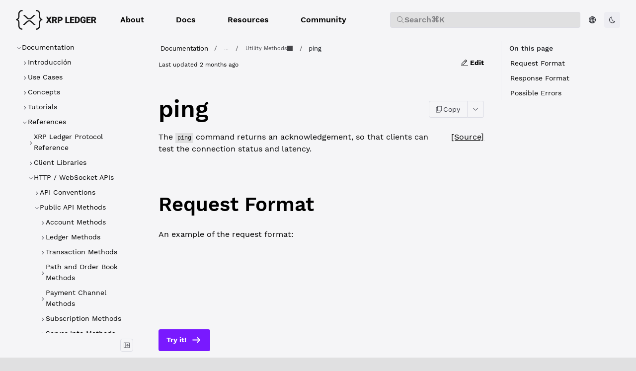

--- FILE ---
content_type: image/svg+xml
request_url: https://xrpl.org/assets/docs.4c378e43a6ae1375869ec22831e79f4ce2f3273ae2b00f029a3e3645a0ca6bed.82dffa6a.svg
body_size: 77
content:
<svg width="44" height="44" viewBox="0 0 44 44" fill="none" xmlns="http://www.w3.org/2000/svg">
<path d="M38.7578 11.6016L29.7344 9.02344L27.1562 0H9.10938C6.97357 0 5.24219 1.73138 5.24219 3.86719V40.1328C5.24219 42.2686 6.97357 44 9.10938 44H34.8906C37.0264 44 38.7578 42.2686 38.7578 40.1328V11.6016Z" fill="black"/>
<path d="M38.7578 11.6016H29.7344C28.3164 11.6016 27.1562 10.4414 27.1562 9.02344V0C27.4914 0 27.8266 0.128906 28.0585 0.386805L38.371 10.6993C38.6289 10.9312 38.7578 11.2664 38.7578 11.6016Z" fill="#646467"/>
<path opacity="0.9" d="M28.8817 14.3516H31.6992L25.8272 19.8549C24.7737 20.8082 23.4036 21.3361 21.9828 21.3361C20.562 21.3361 19.1919 20.8082 18.1383 19.8549L12.2664 14.3516H15.0839L19.5339 18.512C20.1985 19.1219 21.0676 19.4603 21.9696 19.4603C22.8716 19.4603 23.7408 19.1219 24.4053 18.512L28.8817 14.3516Z" fill="#F5F5F7"/>
<path opacity="0.9" d="M15.056 29.6237H12.2385L18.1368 24.094C19.1846 23.129 20.5569 22.5933 21.9813 22.5933C23.4057 22.5933 24.778 23.129 25.8257 24.094L31.7241 29.6237H28.9066L24.4302 25.4106C23.7656 24.8007 22.8964 24.4623 21.9945 24.4623C21.0925 24.4623 20.2233 24.8007 19.5588 25.4106L15.056 29.6237Z" fill="#F5F5F7"/>
</svg>


--- FILE ---
content_type: application/javascript
request_url: https://xrpl.org/assets/osano.92440aeb0378592241e9510e9d4910b8e024fb2b272d8ad993cec86c3520ca76.60f4d3f5.js
body_size: -473
content:
window.dataLayer = window.dataLayer || [];
function gtag() {
  dataLayer.push(arguments);
}
gtag("consent", "default", {
  ad_storage: "denied",
  analytics_storage: "denied",
  ad_user_data: "denied",
  ad_personalization: "denied",
  personalization_storage: "denied",
  functionality_storage: "granted",
  security_storage: "granted",
  wait_for_update: 500,
});
gtag("set", "ads_data_redaction", true);


--- FILE ---
content_type: image/svg+xml
request_url: https://xrpl.org/img/XRPLedger_DevPortal-black.svg
body_size: 909
content:
<svg xmlns="http://www.w3.org/2000/svg" viewBox="0 0 467.85 116"><defs><style>.cls-1{opacity:0.9;}</style></defs><title>XRPLedger-black</title><g id="Layer_2" data-name="Layer 2"><g id="Layer_1-2" data-name="Layer 1"><g class="cls-1"><path d="M191.43,51.83l6-12.06h10.07l-10.21,18,10.47,18.42H197.66l-6.09-12.32-6.1,12.32H175.4l10.47-18.42-10.21-18h10.08ZM223.5,63.22h-4.77V76.08H210V39.77H224.3c4.37,0,7.68.93,10.07,2.92a9.83,9.83,0,0,1,3.71,8.08,11.91,11.91,0,0,1-1.59,6.36,11.29,11.29,0,0,1-4.77,4.11l7.55,14.7v.4h-9.41Zm-4.64-6.75h5.57a4.54,4.54,0,0,0,3.71-1.33,5.51,5.51,0,0,0,1.32-3.71,4.9,4.9,0,0,0-1.32-3.71,4.72,4.72,0,0,0-3.71-1.32h-5.57Zm32.87,7.28V76.08H243V39.77h14.58A16.53,16.53,0,0,1,265,41.36a12.49,12.49,0,0,1,5,4.37,11.66,11.66,0,0,1,1.72,6.5,10.52,10.52,0,0,1-3.84,8.48c-2.52,2.12-6,3.18-10.47,3.18h-5.69Zm0-6.75h5.69a4.85,4.85,0,0,0,3.85-1.33,4.44,4.44,0,0,0,1.32-3.58,5.92,5.92,0,0,0-1.32-4.1,4.63,4.63,0,0,0-3.71-1.59h-5.83Zm45,12.45H312v6.76H287.9V39.77h8.75V69.45Zm41.08-8.74H324.07v8.74h16.3v6.76h-25V39.77h25.18v6.76h-16.3v7.68h13.65Zm5.56,15.37V39.77h11.79A17.89,17.89,0,0,1,364,42a15,15,0,0,1,6,6.23,19.67,19.67,0,0,1,2.26,8.88v1.72a18.56,18.56,0,0,1-2.12,9,16.11,16.11,0,0,1-14.58,8.48H343.42Zm8.75-29.55V69.45h3A7,7,0,0,0,361,66.8q2-2.77,2-7.95V57.26q0-5.37-2-7.95a7.09,7.09,0,0,0-6-2.65h-2.91ZM405.83,71.7a14.24,14.24,0,0,1-6,3.58,25.46,25.46,0,0,1-8.61,1.33c-4.77,0-8.62-1.46-11.4-4.38s-4.37-7-4.64-12.19V56.86a22.93,22.93,0,0,1,1.86-9.4,14.69,14.69,0,0,1,5.43-6.23,15.5,15.5,0,0,1,8.22-2.12c4.5,0,8.08,1.06,10.6,3.18s4,5.17,4.37,9.27h-8.48a6.82,6.82,0,0,0-2-4.37A6,6,0,0,0,391,45.87a5.93,5.93,0,0,0-5.17,2.78,14.68,14.68,0,0,0-1.85,8v2.25c0,3.58.66,6.36,1.85,8.22s3.18,2.78,5.83,2.78a7.53,7.53,0,0,0,5.17-1.59v-5.7h-6.09v-6h14.84V71.7Zm27.17-11H419.22v8.74h16.29v6.76h-25V39.77h25.18v6.76h-16.3v7.68h13.78v6.5Zm19.21,2.51h-4.77V76.08h-8.88V39.77h14.31c4.38,0,7.69.93,10.07,2.92a9.8,9.8,0,0,1,3.71,8.08,11.91,11.91,0,0,1-1.59,6.36,11.29,11.29,0,0,1-4.77,4.11l7.56,14.7v.4h-9.41Zm-4.77-6.75H453a4.54,4.54,0,0,0,3.71-1.33A5.51,5.51,0,0,0,458,51.43a4.94,4.94,0,0,0-1.32-3.71A4.72,4.72,0,0,0,453,46.4h-5.57Z"/><path d="M35.4,7.2h2.8V0H35.4A22.58,22.58,0,0,0,12.8,22.6V39A13.6,13.6,0,0,1,0,52.6l.2,3.6L0,59.8A13.6,13.6,0,0,1,12.8,73.4V92.3A23.66,23.66,0,0,0,36.4,116v-7.2A16.41,16.41,0,0,1,20,92.4v-19a20.77,20.77,0,0,0-9.1-17.2A20.9,20.9,0,0,0,20,39V22.6A15.47,15.47,0,0,1,35.4,7.2Z"/><path d="M118.6,7.2h-2.8V0h2.8a22.56,22.56,0,0,1,22.5,22.6V39a13.6,13.6,0,0,0,12.8,13.6l-.2,3.6.2,3.6a13.6,13.6,0,0,0-12.8,13.6V92.3A23.66,23.66,0,0,1,117.5,116v-7.2a16.41,16.41,0,0,0,16.4-16.4v-19A20.77,20.77,0,0,1,143,56.2,20.9,20.9,0,0,1,133.9,39V22.6A15.32,15.32,0,0,0,118.6,7.2Z"/><path d="M103.2,29h10.7L91.6,49.9a21.76,21.76,0,0,1-29.2,0L40.1,29H50.8L67.7,44.8a13.68,13.68,0,0,0,18.5,0Z"/><path d="M50.7,87H40L62.4,66a21.55,21.55,0,0,1,29.2,0L114,87H103.3l-17-16a13.68,13.68,0,0,0-18.5,0Z"/></g></g></g></svg>

--- FILE ---
content_type: image/svg+xml
request_url: https://xrpl.org/img/icons/arrow-right.svg
body_size: -386
content:
<svg width="24" height="25" viewBox="0 0 24 25" fill="none" xmlns="http://www.w3.org/2000/svg">
<g clip-path="url(#clip0_1641_10420)">
<path d="M19 12.5H5" stroke="white" stroke-width="2" stroke-linecap="round" stroke-linejoin="round"/>
<path d="M14 17.5L19 12.5" stroke="white" stroke-width="2" stroke-linecap="round" stroke-linejoin="round"/>
<path d="M14 7.5L19 12.5" stroke="white" stroke-width="2" stroke-linecap="round" stroke-linejoin="round"/>
</g>
<defs>
<clipPath id="clip0_1641_10420">
<rect width="24" height="24" fill="white" transform="translate(0 0.5)"/>
</clipPath>
</defs>
</svg>


--- FILE ---
content_type: application/javascript
request_url: https://xrpl.org/runtime/browser-entry.js
body_size: 82938
content:
import{a as rn,b as pd,c as gd,d as vd,e as yd,f as Td}from"./chunks/chunk-RCAJ5CT6.js";import{b as dd,c as md,d as hd,f as Nv}from"./chunks/chunk-6L3HTT2H.js";import{a as ci}from"./chunks/chunk-TQRS74JA.js";import{a as fd}from"./chunks/chunk-EFVJAW4B.js";import"./chunks/chunk-5SPZPG5S.js";import{$ as ea,A as Ua,Aa as cd,B as ve,Ba as od,C as Ce,Ca as rd,D as Ku,Da as sd,E as He,F as ku,Fa as Sd,G as Ju,Ga as oi,H as tl,Ha as Ed,I as $e,Ia as dn,J as on,K as rt,L as Pu,M as Fc,N as Dt,O as Df,P as Nf,Q as ll,R as to,S as nl,U as Mf,W as Uf,X as $u,Y as ti,Z as sn,_ as Bf,a as sf,aa as qf,b as zu,ba as wf,c as ln,ca as aa,d as et,da as ei,e as Bu,ea as Yf,f as oe,fa as Gf,g as ge,ga as fn,h as nn,ha as re,i as qu,ia as Pf,j as Me,ja as li,k as wu,ka as ni,l as ff,la as ui,m as un,ma as Ff,n as Yu,na as ii,o as Gu,oa as Wf,p as ju,pa as If,q as Xu,qa as il,r as Vu,ra as $f,s as Qu,sa as td,t as Pc,ta as ed,u as df,ua as ad,v as $a,va as ld,w as mf,wa as nd,x as Zu,xa as ud,y as cn,ya as id,z as J,za as no}from"./chunks/chunk-EBIBJ3XR.js";import{a as Fu,b as _f,c as Af,e as _t,g as Wu,h as Rf,i as Of,j as $c}from"./chunks/chunk-2YZT2TN2.js";import{A as jf,B as Tv,Bb as Zf,Cb as Av,Db as Kf,Eb as Rv,Hb as kf,Ib as Jf,Jb as Ov,K as Sv,Mb as lo,Rb as Dv,Tb as ai,pa as Vf,qa as bv,sa as Qf,ta as _v}from"./chunks/chunk-RMV4XL6B.js";import"./chunks/chunk-ZHZXD6HQ.js";import"./chunks/chunk-VXFGRFDZ.js";import"./chunks/chunk-NSEVYVAG.js";import"./chunks/chunk-V4A5QQS6.js";import"./chunks/chunk-VF2W5KQB.js";import"./chunks/chunk-GLGUB2OF.js";import"./chunks/chunk-BE5G3R3Y.js";import{a as Hf,b as vv}from"./chunks/chunk-BJQGMLET.js";import{e as ao,h as yv}from"./chunks/chunk-SR2HRXGV.js";import"./chunks/chunk-WA6PZRMK.js";import"./chunks/chunk-5F5HRUCW.js";import{r as Xf,t as Ev}from"./chunks/chunk-NHYXV67W.js";import"./chunks/chunk-H22IIKJJ.js";import{b as ul,c as Iu}from"./chunks/chunk-LNCUNTJX.js";import"./chunks/chunk-A4CNHPTX.js";import"./chunks/chunk-GNUEYEKB.js";import"./chunks/chunk-J7V5WRXX.js";import"./chunks/chunk-GATQZGU4.js";import{a as Lf,i as xf,u as zf,xa as eo}from"./chunks/chunk-U7KPD7ZH.js";import{Cb as Ef,D as hv,H as pv,I as K,K as al,Mb as bf,T as Ic,X as gv,Zb as Ue,_b as Cf,a as P,b as mv,ea as yf,f as ye,fa as ht,g as hf,ga as Tf,h as ta,l as pf,o as gf,p as vf,ra as Sf,v as el,w as Wc}from"./chunks/chunk-QDL2ZFVW.js";import"./chunks/chunk-DKTDXVTW.js";import{c as Ha,f as q,h as v,j as y,k as O,m as T}from"./chunks/chunk-NBXH26C4.js";var Hd=Ha(I=>{"use strict";v();y();T();function oo(t,e){var a=t.length;t.push(e);t:for(;0<a;){var l=a-1>>>1,n=t[l];if(0<ri(n,e))t[l]=e,t[a]=n,a=l;else break t}}function Te(t){return t.length===0?null:t[0]}function fi(t){if(t.length===0)return null;var e=t[0],a=t.pop();if(a!==e){t[0]=a;t:for(var l=0,n=t.length,u=n>>>1;l<u;){var i=2*(l+1)-1,c=t[i],o=i+1,r=t[o];if(0>ri(c,a))o<n&&0>ri(r,c)?(t[l]=r,t[o]=a,l=o):(t[l]=c,t[i]=a,l=i);else if(o<n&&0>ri(r,a))t[l]=r,t[o]=a,l=o;else break t}}return e}function ri(t,e){var a=t.sortIndex-e.sortIndex;return a!==0?a:t.id-e.id}I.unstable_now=void 0;typeof performance=="object"&&typeof performance.now=="function"?(bd=performance,I.unstable_now=function(){return bd.now()}):(uo=Date,_d=uo.now(),I.unstable_now=function(){return uo.now()-_d});var bd,uo,_d,Le=[],la=[],Mv=1,Ft=null,Nt=3,ro=!1,mn=!1,hn=!1,so=!1,Od=typeof setTimeout=="function"?setTimeout:null,Dd=typeof clearTimeout=="function"?clearTimeout:null,Ad=typeof setImmediate<"u"?setImmediate:null;function si(t){for(var e=Te(la);e!==null;){if(e.callback===null)fi(la);else if(e.startTime<=t)fi(la),e.sortIndex=e.expirationTime,oo(Le,e);else break;e=Te(la)}}function fo(t){if(hn=!1,si(t),!mn)if(Te(Le)!==null)mn=!0,ol||(ol=!0,cl());else{var e=Te(la);e!==null&&mo(fo,e.startTime-t)}}var ol=!1,pn=-1,Nd=5,Md=-1;function Cd(){return so?!0:!(I.unstable_now()-Md<Nd)}function io(){if(so=!1,ol){var t=I.unstable_now();Md=t;var e=!0;try{t:{mn=!1,hn&&(hn=!1,Dd(pn),pn=-1),ro=!0;var a=Nt;try{e:{for(si(t),Ft=Te(Le);Ft!==null&&!(Ft.expirationTime>t&&Cd());){var l=Ft.callback;if(typeof l=="function"){Ft.callback=null,Nt=Ft.priorityLevel;var n=l(Ft.expirationTime<=t);if(t=I.unstable_now(),typeof n=="function"){Ft.callback=n,si(t),e=!0;break e}Ft===Te(Le)&&fi(Le),si(t)}else fi(Le);Ft=Te(Le)}if(Ft!==null)e=!0;else{var u=Te(la);u!==null&&mo(fo,u.startTime-t),e=!1}}break t}finally{Ft=null,Nt=a,ro=!1}e=void 0}}finally{e?cl():ol=!1}}}var cl;typeof Ad=="function"?cl=function(){Ad(io)}:typeof MessageChannel<"u"?(co=new MessageChannel,Rd=co.port2,co.port1.onmessage=io,cl=function(){Rd.postMessage(null)}):cl=function(){Od(io,0)};var co,Rd;function mo(t,e){pn=Od(function(){t(I.unstable_now())},e)}I.unstable_IdlePriority=5;I.unstable_ImmediatePriority=1;I.unstable_LowPriority=4;I.unstable_NormalPriority=3;I.unstable_Profiling=null;I.unstable_UserBlockingPriority=2;I.unstable_cancelCallback=function(t){t.callback=null};I.unstable_forceFrameRate=function(t){0>t||125<t?console.error("forceFrameRate takes a positive int between 0 and 125, forcing frame rates higher than 125 fps is not supported"):Nd=0<t?Math.floor(1e3/t):5};I.unstable_getCurrentPriorityLevel=function(){return Nt};I.unstable_next=function(t){switch(Nt){case 1:case 2:case 3:var e=3;break;default:e=Nt}var a=Nt;Nt=e;try{return t()}finally{Nt=a}};I.unstable_requestPaint=function(){so=!0};I.unstable_runWithPriority=function(t,e){switch(t){case 1:case 2:case 3:case 4:case 5:break;default:t=3}var a=Nt;Nt=t;try{return e()}finally{Nt=a}};I.unstable_scheduleCallback=function(t,e,a){var l=I.unstable_now();switch(typeof a=="object"&&a!==null?(a=a.delay,a=typeof a=="number"&&0<a?l+a:l):a=l,t){case 1:var n=-1;break;case 2:n=250;break;case 5:n=1073741823;break;case 4:n=1e4;break;default:n=5e3}return n=a+n,t={id:Mv++,callback:e,priorityLevel:t,startTime:a,expirationTime:n,sortIndex:-1},a>l?(t.sortIndex=a,oo(la,t),Te(Le)===null&&t===Te(la)&&(hn?(Dd(pn),pn=-1):hn=!0,mo(fo,a-l))):(t.sortIndex=n,oo(Le,t),mn||ro||(mn=!0,ol||(ol=!0,cl()))),t};I.unstable_shouldYield=Cd;I.unstable_wrapCallback=function(t){var e=Nt;return function(){var a=Nt;Nt=e;try{return t.apply(this,arguments)}finally{Nt=a}}}});var Ld=Ha((TE,Ud)=>{"use strict";v();y();T();Ud.exports=Hd()});var zg=Ha(Lc=>{"use strict";v();y();T();var vt=Ld(),eh=P(),Cv=mv();function _(t){var e="https://react.dev/errors/"+t;if(1<arguments.length){e+="?args[]="+encodeURIComponent(arguments[1]);for(var a=2;a<arguments.length;a++)e+="&args[]="+encodeURIComponent(arguments[a])}return"Minified React error #"+t+"; visit "+e+" for the full message or use the non-minified dev environment for full errors and additional helpful warnings."}function ah(t){return!(!t||t.nodeType!==1&&t.nodeType!==9&&t.nodeType!==11)}function au(t){var e=t,a=t;if(t.alternate)for(;e.return;)e=e.return;else{t=e;do e=t,(e.flags&4098)!==0&&(a=e.return),t=e.return;while(t)}return e.tag===3?a:null}function lh(t){if(t.tag===13){var e=t.memoizedState;if(e===null&&(t=t.alternate,t!==null&&(e=t.memoizedState)),e!==null)return e.dehydrated}return null}function xd(t){if(au(t)!==t)throw Error(_(188))}function Hv(t){var e=t.alternate;if(!e){if(e=au(t),e===null)throw Error(_(188));return e!==t?null:t}for(var a=t,l=e;;){var n=a.return;if(n===null)break;var u=n.alternate;if(u===null){if(l=n.return,l!==null){a=l;continue}break}if(n.child===u.child){for(u=n.child;u;){if(u===a)return xd(n),t;if(u===l)return xd(n),e;u=u.sibling}throw Error(_(188))}if(a.return!==l.return)a=n,l=u;else{for(var i=!1,c=n.child;c;){if(c===a){i=!0,a=n,l=u;break}if(c===l){i=!0,l=n,a=u;break}c=c.sibling}if(!i){for(c=u.child;c;){if(c===a){i=!0,a=u,l=n;break}if(c===l){i=!0,l=u,a=n;break}c=c.sibling}if(!i)throw Error(_(189))}}if(a.alternate!==l)throw Error(_(190))}if(a.tag!==3)throw Error(_(188));return a.stateNode.current===a?t:e}function nh(t){var e=t.tag;if(e===5||e===26||e===27||e===6)return t;for(t=t.child;t!==null;){if(e=nh(t),e!==null)return e;t=t.sibling}return null}var F=Object.assign,Uv=Symbol.for("react.element"),di=Symbol.for("react.transitional.element"),An=Symbol.for("react.portal"),pl=Symbol.for("react.fragment"),uh=Symbol.for("react.strict_mode"),Zo=Symbol.for("react.profiler"),Lv=Symbol.for("react.provider"),ih=Symbol.for("react.consumer"),we=Symbol.for("react.context"),Gr=Symbol.for("react.forward_ref"),Ko=Symbol.for("react.suspense"),ko=Symbol.for("react.suspense_list"),jr=Symbol.for("react.memo"),ia=Symbol.for("react.lazy");Symbol.for("react.scope");var Jo=Symbol.for("react.activity");Symbol.for("react.legacy_hidden");Symbol.for("react.tracing_marker");var xv=Symbol.for("react.memo_cache_sentinel");Symbol.for("react.view_transition");var zd=Symbol.iterator;function gn(t){return t===null||typeof t!="object"?null:(t=zd&&t[zd]||t["@@iterator"],typeof t=="function"?t:null)}var zv=Symbol.for("react.client.reference");function Po(t){if(t==null)return null;if(typeof t=="function")return t.$$typeof===zv?null:t.displayName||t.name||null;if(typeof t=="string")return t;switch(t){case pl:return"Fragment";case Zo:return"Profiler";case uh:return"StrictMode";case Ko:return"Suspense";case ko:return"SuspenseList";case Jo:return"Activity"}if(typeof t=="object")switch(t.$$typeof){case An:return"Portal";case we:return(t.displayName||"Context")+".Provider";case ih:return(t._context.displayName||"Context")+".Consumer";case Gr:var e=t.render;return t=t.displayName,t||(t=e.displayName||e.name||"",t=t!==""?"ForwardRef("+t+")":"ForwardRef"),t;case jr:return e=t.displayName||null,e!==null?e:Po(t.type)||"Memo";case ia:e=t._payload,t=t._init;try{return Po(t(e))}catch{}}return null}var Rn=Array.isArray,C=eh.__CLIENT_INTERNALS_DO_NOT_USE_OR_WARN_USERS_THEY_CANNOT_UPGRADE,Y=Cv.__DOM_INTERNALS_DO_NOT_USE_OR_WARN_USERS_THEY_CANNOT_UPGRADE,qa={pending:!1,data:null,method:null,action:null},Fo=[],gl=-1;function Oe(t){return{current:t}}function Et(t){0>gl||(t.current=Fo[gl],Fo[gl]=null,gl--)}function tt(t,e){gl++,Fo[gl]=t.current,t.current=e}var _e=Oe(null),Xn=Oe(null),ga=Oe(null),Xi=Oe(null);function Vi(t,e){switch(tt(ga,e),tt(Xn,t),tt(_e,null),e.nodeType){case 9:case 11:t=(t=e.documentElement)&&(t=t.namespaceURI)?jm(t):0;break;default:if(t=e.tagName,e=e.namespaceURI)e=jm(e),t=_g(e,t);else switch(t){case"svg":t=1;break;case"math":t=2;break;default:t=0}}Et(_e),tt(_e,t)}function zl(){Et(_e),Et(Xn),Et(ga)}function Wo(t){t.memoizedState!==null&&tt(Xi,t);var e=_e.current,a=_g(e,t.type);e!==a&&(tt(Xn,t),tt(_e,a))}function Qi(t){Xn.current===t&&(Et(_e),Et(Xn)),Xi.current===t&&(Et(Xi),In._currentValue=qa)}var Io=Object.prototype.hasOwnProperty,Xr=vt.unstable_scheduleCallback,ho=vt.unstable_cancelCallback,Bv=vt.unstable_shouldYield,qv=vt.unstable_requestPaint,Ae=vt.unstable_now,wv=vt.unstable_getCurrentPriorityLevel,ch=vt.unstable_ImmediatePriority,oh=vt.unstable_UserBlockingPriority,Zi=vt.unstable_NormalPriority,Yv=vt.unstable_LowPriority,rh=vt.unstable_IdlePriority,Gv=vt.log,jv=vt.unstable_setDisableYieldValue,lu=null,Vt=null;function da(t){if(typeof Gv=="function"&&jv(t),Vt&&typeof Vt.setStrictMode=="function")try{Vt.setStrictMode(lu,t)}catch{}}var Qt=Math.clz32?Math.clz32:Qv,Xv=Math.log,Vv=Math.LN2;function Qv(t){return t>>>=0,t===0?32:31-(Xv(t)/Vv|0)|0}var mi=256,hi=4194304;function xa(t){var e=t&42;if(e!==0)return e;switch(t&-t){case 1:return 1;case 2:return 2;case 4:return 4;case 8:return 8;case 16:return 16;case 32:return 32;case 64:return 64;case 128:return 128;case 256:case 512:case 1024:case 2048:case 4096:case 8192:case 16384:case 32768:case 65536:case 131072:case 262144:case 524288:case 1048576:case 2097152:return t&4194048;case 4194304:case 8388608:case 16777216:case 33554432:return t&62914560;case 67108864:return 67108864;case 134217728:return 134217728;case 268435456:return 268435456;case 536870912:return 536870912;case 1073741824:return 0;default:return t}}function yc(t,e,a){var l=t.pendingLanes;if(l===0)return 0;var n=0,u=t.suspendedLanes,i=t.pingedLanes;t=t.warmLanes;var c=l&134217727;return c!==0?(l=c&~u,l!==0?n=xa(l):(i&=c,i!==0?n=xa(i):a||(a=c&~t,a!==0&&(n=xa(a))))):(c=l&~u,c!==0?n=xa(c):i!==0?n=xa(i):a||(a=l&~t,a!==0&&(n=xa(a)))),n===0?0:e!==0&&e!==n&&(e&u)===0&&(u=n&-n,a=e&-e,u>=a||u===32&&(a&4194048)!==0)?e:n}function nu(t,e){return(t.pendingLanes&~(t.suspendedLanes&~t.pingedLanes)&e)===0}function Zv(t,e){switch(t){case 1:case 2:case 4:case 8:case 64:return e+250;case 16:case 32:case 128:case 256:case 512:case 1024:case 2048:case 4096:case 8192:case 16384:case 32768:case 65536:case 131072:case 262144:case 524288:case 1048576:case 2097152:return e+5e3;case 4194304:case 8388608:case 16777216:case 33554432:return-1;case 67108864:case 134217728:case 268435456:case 536870912:case 1073741824:return-1;default:return-1}}function sh(){var t=mi;return mi<<=1,(mi&4194048)===0&&(mi=256),t}function fh(){var t=hi;return hi<<=1,(hi&62914560)===0&&(hi=4194304),t}function po(t){for(var e=[],a=0;31>a;a++)e.push(t);return e}function uu(t,e){t.pendingLanes|=e,e!==268435456&&(t.suspendedLanes=0,t.pingedLanes=0,t.warmLanes=0)}function Kv(t,e,a,l,n,u){var i=t.pendingLanes;t.pendingLanes=a,t.suspendedLanes=0,t.pingedLanes=0,t.warmLanes=0,t.expiredLanes&=a,t.entangledLanes&=a,t.errorRecoveryDisabledLanes&=a,t.shellSuspendCounter=0;var c=t.entanglements,o=t.expirationTimes,r=t.hiddenUpdates;for(a=i&~a;0<a;){var m=31-Qt(a),d=1<<m;c[m]=0,o[m]=-1;var f=r[m];if(f!==null)for(r[m]=null,m=0;m<f.length;m++){var s=f[m];s!==null&&(s.lane&=-536870913)}a&=~d}l!==0&&dh(t,l,0),u!==0&&n===0&&t.tag!==0&&(t.suspendedLanes|=u&~(i&~e))}function dh(t,e,a){t.pendingLanes|=e,t.suspendedLanes&=~e;var l=31-Qt(e);t.entangledLanes|=e,t.entanglements[l]=t.entanglements[l]|1073741824|a&4194090}function mh(t,e){var a=t.entangledLanes|=e;for(t=t.entanglements;a;){var l=31-Qt(a),n=1<<l;n&e|t[l]&e&&(t[l]|=e),a&=~n}}function Vr(t){switch(t){case 2:t=1;break;case 8:t=4;break;case 32:t=16;break;case 256:case 512:case 1024:case 2048:case 4096:case 8192:case 16384:case 32768:case 65536:case 131072:case 262144:case 524288:case 1048576:case 2097152:case 4194304:case 8388608:case 16777216:case 33554432:t=128;break;case 268435456:t=134217728;break;default:t=0}return t}function Qr(t){return t&=-t,2<t?8<t?(t&134217727)!==0?32:268435456:8:2}function hh(){var t=Y.p;return t!==0?t:(t=window.event,t===void 0?32:Lg(t.type))}function kv(t,e){var a=Y.p;try{return Y.p=t,e()}finally{Y.p=a}}var Da=Math.random().toString(36).slice(2),Mt="__reactFiber$"+Da,qt="__reactProps$"+Da,Kl="__reactContainer$"+Da,$o="__reactEvents$"+Da,Jv="__reactListeners$"+Da,Pv="__reactHandles$"+Da,Bd="__reactResources$"+Da,iu="__reactMarker$"+Da;function Zr(t){delete t[Mt],delete t[qt],delete t[$o],delete t[Jv],delete t[Pv]}function vl(t){var e=t[Mt];if(e)return e;for(var a=t.parentNode;a;){if(e=a[Kl]||a[Mt]){if(a=e.alternate,e.child!==null||a!==null&&a.child!==null)for(t=Qm(t);t!==null;){if(a=t[Mt])return a;t=Qm(t)}return e}t=a,a=t.parentNode}return null}function kl(t){if(t=t[Mt]||t[Kl]){var e=t.tag;if(e===5||e===6||e===13||e===26||e===27||e===3)return t}return null}function On(t){var e=t.tag;if(e===5||e===26||e===27||e===6)return t.stateNode;throw Error(_(33))}function Dl(t){var e=t[Bd];return e||(e=t[Bd]={hoistableStyles:new Map,hoistableScripts:new Map}),e}function Tt(t){t[iu]=!0}var ph=new Set,gh={};function Ja(t,e){Bl(t,e),Bl(t+"Capture",e)}function Bl(t,e){for(gh[t]=e,t=0;t<e.length;t++)ph.add(e[t])}var Fv=RegExp("^[:A-Z_a-z\\u00C0-\\u00D6\\u00D8-\\u00F6\\u00F8-\\u02FF\\u0370-\\u037D\\u037F-\\u1FFF\\u200C-\\u200D\\u2070-\\u218F\\u2C00-\\u2FEF\\u3001-\\uD7FF\\uF900-\\uFDCF\\uFDF0-\\uFFFD][:A-Z_a-z\\u00C0-\\u00D6\\u00D8-\\u00F6\\u00F8-\\u02FF\\u0370-\\u037D\\u037F-\\u1FFF\\u200C-\\u200D\\u2070-\\u218F\\u2C00-\\u2FEF\\u3001-\\uD7FF\\uF900-\\uFDCF\\uFDF0-\\uFFFD\\-.0-9\\u00B7\\u0300-\\u036F\\u203F-\\u2040]*$"),qd={},wd={};function Wv(t){return Io.call(wd,t)?!0:Io.call(qd,t)?!1:Fv.test(t)?wd[t]=!0:(qd[t]=!0,!1)}function Mi(t,e,a){if(Wv(e))if(a===null)t.removeAttribute(e);else{switch(typeof a){case"undefined":case"function":case"symbol":t.removeAttribute(e);return;case"boolean":var l=e.toLowerCase().slice(0,5);if(l!=="data-"&&l!=="aria-"){t.removeAttribute(e);return}}t.setAttribute(e,""+a)}}function pi(t,e,a){if(a===null)t.removeAttribute(e);else{switch(typeof a){case"undefined":case"function":case"symbol":case"boolean":t.removeAttribute(e);return}t.setAttribute(e,""+a)}}function xe(t,e,a,l){if(l===null)t.removeAttribute(a);else{switch(typeof l){case"undefined":case"function":case"symbol":case"boolean":t.removeAttribute(a);return}t.setAttributeNS(e,a,""+l)}}var go,Yd;function dl(t){if(go===void 0)try{throw Error()}catch(a){var e=a.stack.trim().match(/\n( *(at )?)/);go=e&&e[1]||"",Yd=-1<a.stack.indexOf(`
    at`)?" (<anonymous>)":-1<a.stack.indexOf("@")?"@unknown:0:0":""}return`
`+go+t+Yd}var vo=!1;function yo(t,e){if(!t||vo)return"";vo=!0;var a=Error.prepareStackTrace;Error.prepareStackTrace=void 0;try{var l={DetermineComponentFrameRoot:function(){try{if(e){var d=function(){throw Error()};if(Object.defineProperty(d.prototype,"props",{set:function(){throw Error()}}),typeof Reflect=="object"&&Reflect.construct){try{Reflect.construct(d,[])}catch(s){var f=s}Reflect.construct(t,[],d)}else{try{d.call()}catch(s){f=s}t.call(d.prototype)}}else{try{throw Error()}catch(s){f=s}(d=t())&&typeof d.catch=="function"&&d.catch(function(){})}}catch(s){if(s&&f&&typeof s.stack=="string")return[s.stack,f.stack]}return[null,null]}};l.DetermineComponentFrameRoot.displayName="DetermineComponentFrameRoot";var n=Object.getOwnPropertyDescriptor(l.DetermineComponentFrameRoot,"name");n&&n.configurable&&Object.defineProperty(l.DetermineComponentFrameRoot,"name",{value:"DetermineComponentFrameRoot"});var u=l.DetermineComponentFrameRoot(),i=u[0],c=u[1];if(i&&c){var o=i.split(`
`),r=c.split(`
`);for(n=l=0;l<o.length&&!o[l].includes("DetermineComponentFrameRoot");)l++;for(;n<r.length&&!r[n].includes("DetermineComponentFrameRoot");)n++;if(l===o.length||n===r.length)for(l=o.length-1,n=r.length-1;1<=l&&0<=n&&o[l]!==r[n];)n--;for(;1<=l&&0<=n;l--,n--)if(o[l]!==r[n]){if(l!==1||n!==1)do if(l--,n--,0>n||o[l]!==r[n]){var m=`
`+o[l].replace(" at new "," at ");return t.displayName&&m.includes("<anonymous>")&&(m=m.replace("<anonymous>",t.displayName)),m}while(1<=l&&0<=n);break}}}finally{vo=!1,Error.prepareStackTrace=a}return(a=t?t.displayName||t.name:"")?dl(a):""}function Iv(t){switch(t.tag){case 26:case 27:case 5:return dl(t.type);case 16:return dl("Lazy");case 13:return dl("Suspense");case 19:return dl("SuspenseList");case 0:case 15:return yo(t.type,!1);case 11:return yo(t.type.render,!1);case 1:return yo(t.type,!0);case 31:return dl("Activity");default:return""}}function Gd(t){try{var e="";do e+=Iv(t),t=t.return;while(t);return e}catch(a){return`
Error generating stack: `+a.message+`
`+a.stack}}function It(t){switch(typeof t){case"bigint":case"boolean":case"number":case"string":case"undefined":return t;case"object":return t;default:return""}}function vh(t){var e=t.type;return(t=t.nodeName)&&t.toLowerCase()==="input"&&(e==="checkbox"||e==="radio")}function $v(t){var e=vh(t)?"checked":"value",a=Object.getOwnPropertyDescriptor(t.constructor.prototype,e),l=""+t[e];if(!t.hasOwnProperty(e)&&typeof a<"u"&&typeof a.get=="function"&&typeof a.set=="function"){var n=a.get,u=a.set;return Object.defineProperty(t,e,{configurable:!0,get:function(){return n.call(this)},set:function(i){l=""+i,u.call(this,i)}}),Object.defineProperty(t,e,{enumerable:a.enumerable}),{getValue:function(){return l},setValue:function(i){l=""+i},stopTracking:function(){t._valueTracker=null,delete t[e]}}}}function Ki(t){t._valueTracker||(t._valueTracker=$v(t))}function yh(t){if(!t)return!1;var e=t._valueTracker;if(!e)return!0;var a=e.getValue(),l="";return t&&(l=vh(t)?t.checked?"true":"false":t.value),t=l,t!==a?(e.setValue(t),!0):!1}function ki(t){if(t=t||(typeof document<"u"?document:void 0),typeof t>"u")return null;try{return t.activeElement||t.body}catch{return t.body}}var ty=/[\n"\\]/g;function ee(t){return t.replace(ty,function(e){return"\\"+e.charCodeAt(0).toString(16)+" "})}function tr(t,e,a,l,n,u,i,c){t.name="",i!=null&&typeof i!="function"&&typeof i!="symbol"&&typeof i!="boolean"?t.type=i:t.removeAttribute("type"),e!=null?i==="number"?(e===0&&t.value===""||t.value!=e)&&(t.value=""+It(e)):t.value!==""+It(e)&&(t.value=""+It(e)):i!=="submit"&&i!=="reset"||t.removeAttribute("value"),e!=null?er(t,i,It(e)):a!=null?er(t,i,It(a)):l!=null&&t.removeAttribute("value"),n==null&&u!=null&&(t.defaultChecked=!!u),n!=null&&(t.checked=n&&typeof n!="function"&&typeof n!="symbol"),c!=null&&typeof c!="function"&&typeof c!="symbol"&&typeof c!="boolean"?t.name=""+It(c):t.removeAttribute("name")}function Th(t,e,a,l,n,u,i,c){if(u!=null&&typeof u!="function"&&typeof u!="symbol"&&typeof u!="boolean"&&(t.type=u),e!=null||a!=null){if(!(u!=="submit"&&u!=="reset"||e!=null))return;a=a!=null?""+It(a):"",e=e!=null?""+It(e):a,c||e===t.value||(t.value=e),t.defaultValue=e}l=l??n,l=typeof l!="function"&&typeof l!="symbol"&&!!l,t.checked=c?t.checked:!!l,t.defaultChecked=!!l,i!=null&&typeof i!="function"&&typeof i!="symbol"&&typeof i!="boolean"&&(t.name=i)}function er(t,e,a){e==="number"&&ki(t.ownerDocument)===t||t.defaultValue===""+a||(t.defaultValue=""+a)}function Nl(t,e,a,l){if(t=t.options,e){e={};for(var n=0;n<a.length;n++)e["$"+a[n]]=!0;for(a=0;a<t.length;a++)n=e.hasOwnProperty("$"+t[a].value),t[a].selected!==n&&(t[a].selected=n),n&&l&&(t[a].defaultSelected=!0)}else{for(a=""+It(a),e=null,n=0;n<t.length;n++){if(t[n].value===a){t[n].selected=!0,l&&(t[n].defaultSelected=!0);return}e!==null||t[n].disabled||(e=t[n])}e!==null&&(e.selected=!0)}}function Sh(t,e,a){if(e!=null&&(e=""+It(e),e!==t.value&&(t.value=e),a==null)){t.defaultValue!==e&&(t.defaultValue=e);return}t.defaultValue=a!=null?""+It(a):""}function Eh(t,e,a,l){if(e==null){if(l!=null){if(a!=null)throw Error(_(92));if(Rn(l)){if(1<l.length)throw Error(_(93));l=l[0]}a=l}a==null&&(a=""),e=a}a=It(e),t.defaultValue=a,l=t.textContent,l===a&&l!==""&&l!==null&&(t.value=l)}function ql(t,e){if(e){var a=t.firstChild;if(a&&a===t.lastChild&&a.nodeType===3){a.nodeValue=e;return}}t.textContent=e}var ey=new Set("animationIterationCount aspectRatio borderImageOutset borderImageSlice borderImageWidth boxFlex boxFlexGroup boxOrdinalGroup columnCount columns flex flexGrow flexPositive flexShrink flexNegative flexOrder gridArea gridRow gridRowEnd gridRowSpan gridRowStart gridColumn gridColumnEnd gridColumnSpan gridColumnStart fontWeight lineClamp lineHeight opacity order orphans scale tabSize widows zIndex zoom fillOpacity floodOpacity stopOpacity strokeDasharray strokeDashoffset strokeMiterlimit strokeOpacity strokeWidth MozAnimationIterationCount MozBoxFlex MozBoxFlexGroup MozLineClamp msAnimationIterationCount msFlex msZoom msFlexGrow msFlexNegative msFlexOrder msFlexPositive msFlexShrink msGridColumn msGridColumnSpan msGridRow msGridRowSpan WebkitAnimationIterationCount WebkitBoxFlex WebKitBoxFlexGroup WebkitBoxOrdinalGroup WebkitColumnCount WebkitColumns WebkitFlex WebkitFlexGrow WebkitFlexPositive WebkitFlexShrink WebkitLineClamp".split(" "));function jd(t,e,a){var l=e.indexOf("--")===0;a==null||typeof a=="boolean"||a===""?l?t.setProperty(e,""):e==="float"?t.cssFloat="":t[e]="":l?t.setProperty(e,a):typeof a!="number"||a===0||ey.has(e)?e==="float"?t.cssFloat=a:t[e]=(""+a).trim():t[e]=a+"px"}function bh(t,e,a){if(e!=null&&typeof e!="object")throw Error(_(62));if(t=t.style,a!=null){for(var l in a)!a.hasOwnProperty(l)||e!=null&&e.hasOwnProperty(l)||(l.indexOf("--")===0?t.setProperty(l,""):l==="float"?t.cssFloat="":t[l]="");for(var n in e)l=e[n],e.hasOwnProperty(n)&&a[n]!==l&&jd(t,n,l)}else for(var u in e)e.hasOwnProperty(u)&&jd(t,u,e[u])}function Kr(t){if(t.indexOf("-")===-1)return!1;switch(t){case"annotation-xml":case"color-profile":case"font-face":case"font-face-src":case"font-face-uri":case"font-face-format":case"font-face-name":case"missing-glyph":return!1;default:return!0}}var ay=new Map([["acceptCharset","accept-charset"],["htmlFor","for"],["httpEquiv","http-equiv"],["crossOrigin","crossorigin"],["accentHeight","accent-height"],["alignmentBaseline","alignment-baseline"],["arabicForm","arabic-form"],["baselineShift","baseline-shift"],["capHeight","cap-height"],["clipPath","clip-path"],["clipRule","clip-rule"],["colorInterpolation","color-interpolation"],["colorInterpolationFilters","color-interpolation-filters"],["colorProfile","color-profile"],["colorRendering","color-rendering"],["dominantBaseline","dominant-baseline"],["enableBackground","enable-background"],["fillOpacity","fill-opacity"],["fillRule","fill-rule"],["floodColor","flood-color"],["floodOpacity","flood-opacity"],["fontFamily","font-family"],["fontSize","font-size"],["fontSizeAdjust","font-size-adjust"],["fontStretch","font-stretch"],["fontStyle","font-style"],["fontVariant","font-variant"],["fontWeight","font-weight"],["glyphName","glyph-name"],["glyphOrientationHorizontal","glyph-orientation-horizontal"],["glyphOrientationVertical","glyph-orientation-vertical"],["horizAdvX","horiz-adv-x"],["horizOriginX","horiz-origin-x"],["imageRendering","image-rendering"],["letterSpacing","letter-spacing"],["lightingColor","lighting-color"],["markerEnd","marker-end"],["markerMid","marker-mid"],["markerStart","marker-start"],["overlinePosition","overline-position"],["overlineThickness","overline-thickness"],["paintOrder","paint-order"],["panose-1","panose-1"],["pointerEvents","pointer-events"],["renderingIntent","rendering-intent"],["shapeRendering","shape-rendering"],["stopColor","stop-color"],["stopOpacity","stop-opacity"],["strikethroughPosition","strikethrough-position"],["strikethroughThickness","strikethrough-thickness"],["strokeDasharray","stroke-dasharray"],["strokeDashoffset","stroke-dashoffset"],["strokeLinecap","stroke-linecap"],["strokeLinejoin","stroke-linejoin"],["strokeMiterlimit","stroke-miterlimit"],["strokeOpacity","stroke-opacity"],["strokeWidth","stroke-width"],["textAnchor","text-anchor"],["textDecoration","text-decoration"],["textRendering","text-rendering"],["transformOrigin","transform-origin"],["underlinePosition","underline-position"],["underlineThickness","underline-thickness"],["unicodeBidi","unicode-bidi"],["unicodeRange","unicode-range"],["unitsPerEm","units-per-em"],["vAlphabetic","v-alphabetic"],["vHanging","v-hanging"],["vIdeographic","v-ideographic"],["vMathematical","v-mathematical"],["vectorEffect","vector-effect"],["vertAdvY","vert-adv-y"],["vertOriginX","vert-origin-x"],["vertOriginY","vert-origin-y"],["wordSpacing","word-spacing"],["writingMode","writing-mode"],["xmlnsXlink","xmlns:xlink"],["xHeight","x-height"]]),ly=/^[\u0000-\u001F ]*j[\r\n\t]*a[\r\n\t]*v[\r\n\t]*a[\r\n\t]*s[\r\n\t]*c[\r\n\t]*r[\r\n\t]*i[\r\n\t]*p[\r\n\t]*t[\r\n\t]*:/i;function Ci(t){return ly.test(""+t)?"javascript:throw new Error('React has blocked a javascript: URL as a security precaution.')":t}var ar=null;function kr(t){return t=t.target||t.srcElement||window,t.correspondingUseElement&&(t=t.correspondingUseElement),t.nodeType===3?t.parentNode:t}var yl=null,Ml=null;function Xd(t){var e=kl(t);if(e&&(t=e.stateNode)){var a=t[qt]||null;t:switch(t=e.stateNode,e.type){case"input":if(tr(t,a.value,a.defaultValue,a.defaultValue,a.checked,a.defaultChecked,a.type,a.name),e=a.name,a.type==="radio"&&e!=null){for(a=t;a.parentNode;)a=a.parentNode;for(a=a.querySelectorAll('input[name="'+ee(""+e)+'"][type="radio"]'),e=0;e<a.length;e++){var l=a[e];if(l!==t&&l.form===t.form){var n=l[qt]||null;if(!n)throw Error(_(90));tr(l,n.value,n.defaultValue,n.defaultValue,n.checked,n.defaultChecked,n.type,n.name)}}for(e=0;e<a.length;e++)l=a[e],l.form===t.form&&yh(l)}break t;case"textarea":Sh(t,a.value,a.defaultValue);break t;case"select":e=a.value,e!=null&&Nl(t,!!a.multiple,e,!1)}}}var To=!1;function _h(t,e,a){if(To)return t(e,a);To=!0;try{var l=t(e);return l}finally{if(To=!1,(yl!==null||Ml!==null)&&(Nc(),yl&&(e=yl,t=Ml,Ml=yl=null,Xd(e),t)))for(e=0;e<t.length;e++)Xd(t[e])}}function Vn(t,e){var a=t.stateNode;if(a===null)return null;var l=a[qt]||null;if(l===null)return null;a=l[e];t:switch(e){case"onClick":case"onClickCapture":case"onDoubleClick":case"onDoubleClickCapture":case"onMouseDown":case"onMouseDownCapture":case"onMouseMove":case"onMouseMoveCapture":case"onMouseUp":case"onMouseUpCapture":case"onMouseEnter":(l=!l.disabled)||(t=t.type,l=!(t==="button"||t==="input"||t==="select"||t==="textarea")),t=!l;break t;default:t=!1}if(t)return null;if(a&&typeof a!="function")throw Error(_(231,e,typeof a));return a}var Ze=!(typeof window>"u"||typeof window.document>"u"||typeof window.document.createElement>"u"),lr=!1;if(Ze)try{rl={},Object.defineProperty(rl,"passive",{get:function(){lr=!0}}),window.addEventListener("test",rl,rl),window.removeEventListener("test",rl,rl)}catch{lr=!1}var rl,ma=null,Jr=null,Hi=null;function Ah(){if(Hi)return Hi;var t,e=Jr,a=e.length,l,n="value"in ma?ma.value:ma.textContent,u=n.length;for(t=0;t<a&&e[t]===n[t];t++);var i=a-t;for(l=1;l<=i&&e[a-l]===n[u-l];l++);return Hi=n.slice(t,1<l?1-l:void 0)}function Ui(t){var e=t.keyCode;return"charCode"in t?(t=t.charCode,t===0&&e===13&&(t=13)):t=e,t===10&&(t=13),32<=t||t===13?t:0}function gi(){return!0}function Vd(){return!1}function wt(t){function e(a,l,n,u,i){this._reactName=a,this._targetInst=n,this.type=l,this.nativeEvent=u,this.target=i,this.currentTarget=null;for(var c in t)t.hasOwnProperty(c)&&(a=t[c],this[c]=a?a(u):u[c]);return this.isDefaultPrevented=(u.defaultPrevented!=null?u.defaultPrevented:u.returnValue===!1)?gi:Vd,this.isPropagationStopped=Vd,this}return F(e.prototype,{preventDefault:function(){this.defaultPrevented=!0;var a=this.nativeEvent;a&&(a.preventDefault?a.preventDefault():typeof a.returnValue!="unknown"&&(a.returnValue=!1),this.isDefaultPrevented=gi)},stopPropagation:function(){var a=this.nativeEvent;a&&(a.stopPropagation?a.stopPropagation():typeof a.cancelBubble!="unknown"&&(a.cancelBubble=!0),this.isPropagationStopped=gi)},persist:function(){},isPersistent:gi}),e}var Pa={eventPhase:0,bubbles:0,cancelable:0,timeStamp:function(t){return t.timeStamp||Date.now()},defaultPrevented:0,isTrusted:0},Tc=wt(Pa),cu=F({},Pa,{view:0,detail:0}),ny=wt(cu),So,Eo,vn,Sc=F({},cu,{screenX:0,screenY:0,clientX:0,clientY:0,pageX:0,pageY:0,ctrlKey:0,shiftKey:0,altKey:0,metaKey:0,getModifierState:Pr,button:0,buttons:0,relatedTarget:function(t){return t.relatedTarget===void 0?t.fromElement===t.srcElement?t.toElement:t.fromElement:t.relatedTarget},movementX:function(t){return"movementX"in t?t.movementX:(t!==vn&&(vn&&t.type==="mousemove"?(So=t.screenX-vn.screenX,Eo=t.screenY-vn.screenY):Eo=So=0,vn=t),So)},movementY:function(t){return"movementY"in t?t.movementY:Eo}}),Qd=wt(Sc),uy=F({},Sc,{dataTransfer:0}),iy=wt(uy),cy=F({},cu,{relatedTarget:0}),bo=wt(cy),oy=F({},Pa,{animationName:0,elapsedTime:0,pseudoElement:0}),ry=wt(oy),sy=F({},Pa,{clipboardData:function(t){return"clipboardData"in t?t.clipboardData:window.clipboardData}}),fy=wt(sy),dy=F({},Pa,{data:0}),Zd=wt(dy),my={Esc:"Escape",Spacebar:" ",Left:"ArrowLeft",Up:"ArrowUp",Right:"ArrowRight",Down:"ArrowDown",Del:"Delete",Win:"OS",Menu:"ContextMenu",Apps:"ContextMenu",Scroll:"ScrollLock",MozPrintableKey:"Unidentified"},hy={8:"Backspace",9:"Tab",12:"Clear",13:"Enter",16:"Shift",17:"Control",18:"Alt",19:"Pause",20:"CapsLock",27:"Escape",32:" ",33:"PageUp",34:"PageDown",35:"End",36:"Home",37:"ArrowLeft",38:"ArrowUp",39:"ArrowRight",40:"ArrowDown",45:"Insert",46:"Delete",112:"F1",113:"F2",114:"F3",115:"F4",116:"F5",117:"F6",118:"F7",119:"F8",120:"F9",121:"F10",122:"F11",123:"F12",144:"NumLock",145:"ScrollLock",224:"Meta"},py={Alt:"altKey",Control:"ctrlKey",Meta:"metaKey",Shift:"shiftKey"};function gy(t){var e=this.nativeEvent;return e.getModifierState?e.getModifierState(t):(t=py[t])?!!e[t]:!1}function Pr(){return gy}var vy=F({},cu,{key:function(t){if(t.key){var e=my[t.key]||t.key;if(e!=="Unidentified")return e}return t.type==="keypress"?(t=Ui(t),t===13?"Enter":String.fromCharCode(t)):t.type==="keydown"||t.type==="keyup"?hy[t.keyCode]||"Unidentified":""},code:0,location:0,ctrlKey:0,shiftKey:0,altKey:0,metaKey:0,repeat:0,locale:0,getModifierState:Pr,charCode:function(t){return t.type==="keypress"?Ui(t):0},keyCode:function(t){return t.type==="keydown"||t.type==="keyup"?t.keyCode:0},which:function(t){return t.type==="keypress"?Ui(t):t.type==="keydown"||t.type==="keyup"?t.keyCode:0}}),yy=wt(vy),Ty=F({},Sc,{pointerId:0,width:0,height:0,pressure:0,tangentialPressure:0,tiltX:0,tiltY:0,twist:0,pointerType:0,isPrimary:0}),Kd=wt(Ty),Sy=F({},cu,{touches:0,targetTouches:0,changedTouches:0,altKey:0,metaKey:0,ctrlKey:0,shiftKey:0,getModifierState:Pr}),Ey=wt(Sy),by=F({},Pa,{propertyName:0,elapsedTime:0,pseudoElement:0}),_y=wt(by),Ay=F({},Sc,{deltaX:function(t){return"deltaX"in t?t.deltaX:"wheelDeltaX"in t?-t.wheelDeltaX:0},deltaY:function(t){return"deltaY"in t?t.deltaY:"wheelDeltaY"in t?-t.wheelDeltaY:"wheelDelta"in t?-t.wheelDelta:0},deltaZ:0,deltaMode:0}),Ry=wt(Ay),Oy=F({},Pa,{newState:0,oldState:0}),Dy=wt(Oy),Ny=[9,13,27,32],Fr=Ze&&"CompositionEvent"in window,Nn=null;Ze&&"documentMode"in document&&(Nn=document.documentMode);var My=Ze&&"TextEvent"in window&&!Nn,Rh=Ze&&(!Fr||Nn&&8<Nn&&11>=Nn),kd=" ",Jd=!1;function Oh(t,e){switch(t){case"keyup":return Ny.indexOf(e.keyCode)!==-1;case"keydown":return e.keyCode!==229;case"keypress":case"mousedown":case"focusout":return!0;default:return!1}}function Dh(t){return t=t.detail,typeof t=="object"&&"data"in t?t.data:null}var Tl=!1;function Cy(t,e){switch(t){case"compositionend":return Dh(e);case"keypress":return e.which!==32?null:(Jd=!0,kd);case"textInput":return t=e.data,t===kd&&Jd?null:t;default:return null}}function Hy(t,e){if(Tl)return t==="compositionend"||!Fr&&Oh(t,e)?(t=Ah(),Hi=Jr=ma=null,Tl=!1,t):null;switch(t){case"paste":return null;case"keypress":if(!(e.ctrlKey||e.altKey||e.metaKey)||e.ctrlKey&&e.altKey){if(e.char&&1<e.char.length)return e.char;if(e.which)return String.fromCharCode(e.which)}return null;case"compositionend":return Rh&&e.locale!=="ko"?null:e.data;default:return null}}var Uy={color:!0,date:!0,datetime:!0,"datetime-local":!0,email:!0,month:!0,number:!0,password:!0,range:!0,search:!0,tel:!0,text:!0,time:!0,url:!0,week:!0};function Pd(t){var e=t&&t.nodeName&&t.nodeName.toLowerCase();return e==="input"?!!Uy[t.type]:e==="textarea"}function Nh(t,e,a,l){yl?Ml?Ml.push(l):Ml=[l]:yl=l,e=fc(e,"onChange"),0<e.length&&(a=new Tc("onChange","change",null,a,l),t.push({event:a,listeners:e}))}var Mn=null,Qn=null;function Ly(t){Sg(t,0)}function Ec(t){var e=On(t);if(yh(e))return t}function Fd(t,e){if(t==="change")return e}var Mh=!1;Ze&&(Ze?(yi="oninput"in document,yi||(_o=document.createElement("div"),_o.setAttribute("oninput","return;"),yi=typeof _o.oninput=="function"),vi=yi):vi=!1,Mh=vi&&(!document.documentMode||9<document.documentMode));var vi,yi,_o;function Wd(){Mn&&(Mn.detachEvent("onpropertychange",Ch),Qn=Mn=null)}function Ch(t){if(t.propertyName==="value"&&Ec(Qn)){var e=[];Nh(e,Qn,t,kr(t)),_h(Ly,e)}}function xy(t,e,a){t==="focusin"?(Wd(),Mn=e,Qn=a,Mn.attachEvent("onpropertychange",Ch)):t==="focusout"&&Wd()}function zy(t){if(t==="selectionchange"||t==="keyup"||t==="keydown")return Ec(Qn)}function By(t,e){if(t==="click")return Ec(e)}function qy(t,e){if(t==="input"||t==="change")return Ec(e)}function wy(t,e){return t===e&&(t!==0||1/t===1/e)||t!==t&&e!==e}var kt=typeof Object.is=="function"?Object.is:wy;function Zn(t,e){if(kt(t,e))return!0;if(typeof t!="object"||t===null||typeof e!="object"||e===null)return!1;var a=Object.keys(t),l=Object.keys(e);if(a.length!==l.length)return!1;for(l=0;l<a.length;l++){var n=a[l];if(!Io.call(e,n)||!kt(t[n],e[n]))return!1}return!0}function Id(t){for(;t&&t.firstChild;)t=t.firstChild;return t}function $d(t,e){var a=Id(t);t=0;for(var l;a;){if(a.nodeType===3){if(l=t+a.textContent.length,t<=e&&l>=e)return{node:a,offset:e-t};t=l}t:{for(;a;){if(a.nextSibling){a=a.nextSibling;break t}a=a.parentNode}a=void 0}a=Id(a)}}function Hh(t,e){return t&&e?t===e?!0:t&&t.nodeType===3?!1:e&&e.nodeType===3?Hh(t,e.parentNode):"contains"in t?t.contains(e):t.compareDocumentPosition?!!(t.compareDocumentPosition(e)&16):!1:!1}function Uh(t){t=t!=null&&t.ownerDocument!=null&&t.ownerDocument.defaultView!=null?t.ownerDocument.defaultView:window;for(var e=ki(t.document);e instanceof t.HTMLIFrameElement;){try{var a=typeof e.contentWindow.location.href=="string"}catch{a=!1}if(a)t=e.contentWindow;else break;e=ki(t.document)}return e}function Wr(t){var e=t&&t.nodeName&&t.nodeName.toLowerCase();return e&&(e==="input"&&(t.type==="text"||t.type==="search"||t.type==="tel"||t.type==="url"||t.type==="password")||e==="textarea"||t.contentEditable==="true")}var Yy=Ze&&"documentMode"in document&&11>=document.documentMode,Sl=null,nr=null,Cn=null,ur=!1;function tm(t,e,a){var l=a.window===a?a.document:a.nodeType===9?a:a.ownerDocument;ur||Sl==null||Sl!==ki(l)||(l=Sl,"selectionStart"in l&&Wr(l)?l={start:l.selectionStart,end:l.selectionEnd}:(l=(l.ownerDocument&&l.ownerDocument.defaultView||window).getSelection(),l={anchorNode:l.anchorNode,anchorOffset:l.anchorOffset,focusNode:l.focusNode,focusOffset:l.focusOffset}),Cn&&Zn(Cn,l)||(Cn=l,l=fc(nr,"onSelect"),0<l.length&&(e=new Tc("onSelect","select",null,e,a),t.push({event:e,listeners:l}),e.target=Sl)))}function La(t,e){var a={};return a[t.toLowerCase()]=e.toLowerCase(),a["Webkit"+t]="webkit"+e,a["Moz"+t]="moz"+e,a}var El={animationend:La("Animation","AnimationEnd"),animationiteration:La("Animation","AnimationIteration"),animationstart:La("Animation","AnimationStart"),transitionrun:La("Transition","TransitionRun"),transitionstart:La("Transition","TransitionStart"),transitioncancel:La("Transition","TransitionCancel"),transitionend:La("Transition","TransitionEnd")},Ao={},Lh={};Ze&&(Lh=document.createElement("div").style,"AnimationEvent"in window||(delete El.animationend.animation,delete El.animationiteration.animation,delete El.animationstart.animation),"TransitionEvent"in window||delete El.transitionend.transition);function Fa(t){if(Ao[t])return Ao[t];if(!El[t])return t;var e=El[t],a;for(a in e)if(e.hasOwnProperty(a)&&a in Lh)return Ao[t]=e[a];return t}var xh=Fa("animationend"),zh=Fa("animationiteration"),Bh=Fa("animationstart"),Gy=Fa("transitionrun"),jy=Fa("transitionstart"),Xy=Fa("transitioncancel"),qh=Fa("transitionend"),wh=new Map,ir="abort auxClick beforeToggle cancel canPlay canPlayThrough click close contextMenu copy cut drag dragEnd dragEnter dragExit dragLeave dragOver dragStart drop durationChange emptied encrypted ended error gotPointerCapture input invalid keyDown keyPress keyUp load loadedData loadedMetadata loadStart lostPointerCapture mouseDown mouseMove mouseOut mouseOver mouseUp paste pause play playing pointerCancel pointerDown pointerMove pointerOut pointerOver pointerUp progress rateChange reset resize seeked seeking stalled submit suspend timeUpdate touchCancel touchEnd touchStart volumeChange scroll toggle touchMove waiting wheel".split(" ");ir.push("scrollEnd");function de(t,e){wh.set(t,e),Ja(e,[t])}var em=new WeakMap;function ae(t,e){if(typeof t=="object"&&t!==null){var a=em.get(t);return a!==void 0?a:(e={value:t,source:e,stack:Gd(e)},em.set(t,e),e)}return{value:t,source:e,stack:Gd(e)}}var Wt=[],bl=0,Ir=0;function bc(){for(var t=bl,e=Ir=bl=0;e<t;){var a=Wt[e];Wt[e++]=null;var l=Wt[e];Wt[e++]=null;var n=Wt[e];Wt[e++]=null;var u=Wt[e];if(Wt[e++]=null,l!==null&&n!==null){var i=l.pending;i===null?n.next=n:(n.next=i.next,i.next=n),l.pending=n}u!==0&&Yh(a,n,u)}}function _c(t,e,a,l){Wt[bl++]=t,Wt[bl++]=e,Wt[bl++]=a,Wt[bl++]=l,Ir|=l,t.lanes|=l,t=t.alternate,t!==null&&(t.lanes|=l)}function $r(t,e,a,l){return _c(t,e,a,l),Ji(t)}function Jl(t,e){return _c(t,null,null,e),Ji(t)}function Yh(t,e,a){t.lanes|=a;var l=t.alternate;l!==null&&(l.lanes|=a);for(var n=!1,u=t.return;u!==null;)u.childLanes|=a,l=u.alternate,l!==null&&(l.childLanes|=a),u.tag===22&&(t=u.stateNode,t===null||t._visibility&1||(n=!0)),t=u,u=u.return;return t.tag===3?(u=t.stateNode,n&&e!==null&&(n=31-Qt(a),t=u.hiddenUpdates,l=t[n],l===null?t[n]=[e]:l.push(e),e.lane=a|536870912),u):null}function Ji(t){if(50<Gn)throw Gn=0,Dr=null,Error(_(185));for(var e=t.return;e!==null;)t=e,e=t.return;return t.tag===3?t.stateNode:null}var _l={};function Vy(t,e,a,l){this.tag=t,this.key=a,this.sibling=this.child=this.return=this.stateNode=this.type=this.elementType=null,this.index=0,this.refCleanup=this.ref=null,this.pendingProps=e,this.dependencies=this.memoizedState=this.updateQueue=this.memoizedProps=null,this.mode=l,this.subtreeFlags=this.flags=0,this.deletions=null,this.childLanes=this.lanes=0,this.alternate=null}function Xt(t,e,a,l){return new Vy(t,e,a,l)}function ts(t){return t=t.prototype,!(!t||!t.isReactComponent)}function Ve(t,e){var a=t.alternate;return a===null?(a=Xt(t.tag,e,t.key,t.mode),a.elementType=t.elementType,a.type=t.type,a.stateNode=t.stateNode,a.alternate=t,t.alternate=a):(a.pendingProps=e,a.type=t.type,a.flags=0,a.subtreeFlags=0,a.deletions=null),a.flags=t.flags&65011712,a.childLanes=t.childLanes,a.lanes=t.lanes,a.child=t.child,a.memoizedProps=t.memoizedProps,a.memoizedState=t.memoizedState,a.updateQueue=t.updateQueue,e=t.dependencies,a.dependencies=e===null?null:{lanes:e.lanes,firstContext:e.firstContext},a.sibling=t.sibling,a.index=t.index,a.ref=t.ref,a.refCleanup=t.refCleanup,a}function Gh(t,e){t.flags&=65011714;var a=t.alternate;return a===null?(t.childLanes=0,t.lanes=e,t.child=null,t.subtreeFlags=0,t.memoizedProps=null,t.memoizedState=null,t.updateQueue=null,t.dependencies=null,t.stateNode=null):(t.childLanes=a.childLanes,t.lanes=a.lanes,t.child=a.child,t.subtreeFlags=0,t.deletions=null,t.memoizedProps=a.memoizedProps,t.memoizedState=a.memoizedState,t.updateQueue=a.updateQueue,t.type=a.type,e=a.dependencies,t.dependencies=e===null?null:{lanes:e.lanes,firstContext:e.firstContext}),t}function Li(t,e,a,l,n,u){var i=0;if(l=t,typeof t=="function")ts(t)&&(i=1);else if(typeof t=="string")i=VT(t,a,_e.current)?26:t==="html"||t==="head"||t==="body"?27:5;else t:switch(t){case Jo:return t=Xt(31,a,e,n),t.elementType=Jo,t.lanes=u,t;case pl:return wa(a.children,n,u,e);case uh:i=8,n|=24;break;case Zo:return t=Xt(12,a,e,n|2),t.elementType=Zo,t.lanes=u,t;case Ko:return t=Xt(13,a,e,n),t.elementType=Ko,t.lanes=u,t;case ko:return t=Xt(19,a,e,n),t.elementType=ko,t.lanes=u,t;default:if(typeof t=="object"&&t!==null)switch(t.$$typeof){case Lv:case we:i=10;break t;case ih:i=9;break t;case Gr:i=11;break t;case jr:i=14;break t;case ia:i=16,l=null;break t}i=29,a=Error(_(130,t===null?"null":typeof t,"")),l=null}return e=Xt(i,a,e,n),e.elementType=t,e.type=l,e.lanes=u,e}function wa(t,e,a,l){return t=Xt(7,t,l,e),t.lanes=a,t}function Ro(t,e,a){return t=Xt(6,t,null,e),t.lanes=a,t}function Oo(t,e,a){return e=Xt(4,t.children!==null?t.children:[],t.key,e),e.lanes=a,e.stateNode={containerInfo:t.containerInfo,pendingChildren:null,implementation:t.implementation},e}var Al=[],Rl=0,Pi=null,Fi=0,$t=[],te=0,Ya=null,Ye=1,Ge="";function za(t,e){Al[Rl++]=Fi,Al[Rl++]=Pi,Pi=t,Fi=e}function jh(t,e,a){$t[te++]=Ye,$t[te++]=Ge,$t[te++]=Ya,Ya=t;var l=Ye;t=Ge;var n=32-Qt(l)-1;l&=~(1<<n),a+=1;var u=32-Qt(e)+n;if(30<u){var i=n-n%5;u=(l&(1<<i)-1).toString(32),l>>=i,n-=i,Ye=1<<32-Qt(e)+n|a<<n|l,Ge=u+t}else Ye=1<<u|a<<n|l,Ge=t}function es(t){t.return!==null&&(za(t,1),jh(t,1,0))}function as(t){for(;t===Pi;)Pi=Al[--Rl],Al[Rl]=null,Fi=Al[--Rl],Al[Rl]=null;for(;t===Ya;)Ya=$t[--te],$t[te]=null,Ge=$t[--te],$t[te]=null,Ye=$t[--te],$t[te]=null}var Ut=null,nt=null,w=!1,Ga=null,Ee=!1,cr=Error(_(519));function Qa(t){var e=Error(_(418,""));throw Kn(ae(e,t)),cr}function am(t){var e=t.stateNode,a=t.type,l=t.memoizedProps;switch(e[Mt]=t,e[qt]=l,a){case"dialog":L("cancel",e),L("close",e);break;case"iframe":case"object":case"embed":L("load",e);break;case"video":case"audio":for(a=0;a<Pn.length;a++)L(Pn[a],e);break;case"source":L("error",e);break;case"img":case"image":case"link":L("error",e),L("load",e);break;case"details":L("toggle",e);break;case"input":L("invalid",e),Th(e,l.value,l.defaultValue,l.checked,l.defaultChecked,l.type,l.name,!0),Ki(e);break;case"select":L("invalid",e);break;case"textarea":L("invalid",e),Eh(e,l.value,l.defaultValue,l.children),Ki(e)}a=l.children,typeof a!="string"&&typeof a!="number"&&typeof a!="bigint"||e.textContent===""+a||l.suppressHydrationWarning===!0||bg(e.textContent,a)?(l.popover!=null&&(L("beforetoggle",e),L("toggle",e)),l.onScroll!=null&&L("scroll",e),l.onScrollEnd!=null&&L("scrollend",e),l.onClick!=null&&(e.onclick=Hc),e=!0):e=!1,e||Qa(t)}function lm(t){for(Ut=t.return;Ut;)switch(Ut.tag){case 5:case 13:Ee=!1;return;case 27:case 3:Ee=!0;return;default:Ut=Ut.return}}function yn(t){if(t!==Ut)return!1;if(!w)return lm(t),w=!0,!1;var e=t.tag,a;if((a=e!==3&&e!==27)&&((a=e===5)&&(a=t.type,a=!(a!=="form"&&a!=="button")||Lr(t.type,t.memoizedProps)),a=!a),a&&nt&&Qa(t),lm(t),e===13){if(t=t.memoizedState,t=t!==null?t.dehydrated:null,!t)throw Error(_(317));t:{for(t=t.nextSibling,e=0;t;){if(t.nodeType===8)if(a=t.data,a==="/$"){if(e===0){nt=fe(t.nextSibling);break t}e--}else a!=="$"&&a!=="$!"&&a!=="$?"||e++;t=t.nextSibling}nt=null}}else e===27?(e=nt,Na(t.type)?(t=Br,Br=null,nt=t):nt=e):nt=Ut?fe(t.stateNode.nextSibling):null;return!0}function ou(){nt=Ut=null,w=!1}function nm(){var t=Ga;return t!==null&&(Bt===null?Bt=t:Bt.push.apply(Bt,t),Ga=null),t}function Kn(t){Ga===null?Ga=[t]:Ga.push(t)}var or=Oe(null),Wa=null,je=null;function oa(t,e,a){tt(or,e._currentValue),e._currentValue=a}function Qe(t){t._currentValue=or.current,Et(or)}function rr(t,e,a){for(;t!==null;){var l=t.alternate;if((t.childLanes&e)!==e?(t.childLanes|=e,l!==null&&(l.childLanes|=e)):l!==null&&(l.childLanes&e)!==e&&(l.childLanes|=e),t===a)break;t=t.return}}function sr(t,e,a,l){var n=t.child;for(n!==null&&(n.return=t);n!==null;){var u=n.dependencies;if(u!==null){var i=n.child;u=u.firstContext;t:for(;u!==null;){var c=u;u=n;for(var o=0;o<e.length;o++)if(c.context===e[o]){u.lanes|=a,c=u.alternate,c!==null&&(c.lanes|=a),rr(u.return,a,t),l||(i=null);break t}u=c.next}}else if(n.tag===18){if(i=n.return,i===null)throw Error(_(341));i.lanes|=a,u=i.alternate,u!==null&&(u.lanes|=a),rr(i,a,t),i=null}else i=n.child;if(i!==null)i.return=n;else for(i=n;i!==null;){if(i===t){i=null;break}if(n=i.sibling,n!==null){n.return=i.return,i=n;break}i=i.return}n=i}}function ru(t,e,a,l){t=null;for(var n=e,u=!1;n!==null;){if(!u){if((n.flags&524288)!==0)u=!0;else if((n.flags&262144)!==0)break}if(n.tag===10){var i=n.alternate;if(i===null)throw Error(_(387));if(i=i.memoizedProps,i!==null){var c=n.type;kt(n.pendingProps.value,i.value)||(t!==null?t.push(c):t=[c])}}else if(n===Xi.current){if(i=n.alternate,i===null)throw Error(_(387));i.memoizedState.memoizedState!==n.memoizedState.memoizedState&&(t!==null?t.push(In):t=[In])}n=n.return}t!==null&&sr(e,t,a,l),e.flags|=262144}function Wi(t){for(t=t.firstContext;t!==null;){if(!kt(t.context._currentValue,t.memoizedValue))return!0;t=t.next}return!1}function Za(t){Wa=t,je=null,t=t.dependencies,t!==null&&(t.firstContext=null)}function Ct(t){return Xh(Wa,t)}function Ti(t,e){return Wa===null&&Za(t),Xh(t,e)}function Xh(t,e){var a=e._currentValue;if(e={context:e,memoizedValue:a,next:null},je===null){if(t===null)throw Error(_(308));je=e,t.dependencies={lanes:0,firstContext:e},t.flags|=524288}else je=je.next=e;return a}var Qy=typeof AbortController<"u"?AbortController:function(){var t=[],e=this.signal={aborted:!1,addEventListener:function(a,l){t.push(l)}};this.abort=function(){e.aborted=!0,t.forEach(function(a){return a()})}},Zy=vt.unstable_scheduleCallback,Ky=vt.unstable_NormalPriority,pt={$$typeof:we,Consumer:null,Provider:null,_currentValue:null,_currentValue2:null,_threadCount:0};function ls(){return{controller:new Qy,data:new Map,refCount:0}}function su(t){t.refCount--,t.refCount===0&&Zy(Ky,function(){t.controller.abort()})}var Hn=null,fr=0,wl=0,Cl=null;function ky(t,e){if(Hn===null){var a=Hn=[];fr=0,wl=Os(),Cl={status:"pending",value:void 0,then:function(l){a.push(l)}}}return fr++,e.then(um,um),e}function um(){if(--fr===0&&Hn!==null){Cl!==null&&(Cl.status="fulfilled");var t=Hn;Hn=null,wl=0,Cl=null;for(var e=0;e<t.length;e++)(0,t[e])()}}function Jy(t,e){var a=[],l={status:"pending",value:null,reason:null,then:function(n){a.push(n)}};return t.then(function(){l.status="fulfilled",l.value=e;for(var n=0;n<a.length;n++)(0,a[n])(e)},function(n){for(l.status="rejected",l.reason=n,n=0;n<a.length;n++)(0,a[n])(void 0)}),l}var im=C.S;C.S=function(t,e){typeof e=="object"&&e!==null&&typeof e.then=="function"&&ky(t,e),im!==null&&im(t,e)};var ja=Oe(null);function ns(){var t=ja.current;return t!==null?t:k.pooledCache}function xi(t,e){e===null?tt(ja,ja.current):tt(ja,e.pool)}function Vh(){var t=ns();return t===null?null:{parent:pt._currentValue,pool:t}}var fu=Error(_(460)),Qh=Error(_(474)),Ac=Error(_(542)),dr={then:function(){}};function cm(t){return t=t.status,t==="fulfilled"||t==="rejected"}function Si(){}function Zh(t,e,a){switch(a=t[a],a===void 0?t.push(e):a!==e&&(e.then(Si,Si),e=a),e.status){case"fulfilled":return e.value;case"rejected":throw t=e.reason,rm(t),t;default:if(typeof e.status=="string")e.then(Si,Si);else{if(t=k,t!==null&&100<t.shellSuspendCounter)throw Error(_(482));t=e,t.status="pending",t.then(function(l){if(e.status==="pending"){var n=e;n.status="fulfilled",n.value=l}},function(l){if(e.status==="pending"){var n=e;n.status="rejected",n.reason=l}})}switch(e.status){case"fulfilled":return e.value;case"rejected":throw t=e.reason,rm(t),t}throw Un=e,fu}}var Un=null;function om(){if(Un===null)throw Error(_(459));var t=Un;return Un=null,t}function rm(t){if(t===fu||t===Ac)throw Error(_(483))}var ca=!1;function us(t){t.updateQueue={baseState:t.memoizedState,firstBaseUpdate:null,lastBaseUpdate:null,shared:{pending:null,lanes:0,hiddenCallbacks:null},callbacks:null}}function mr(t,e){t=t.updateQueue,e.updateQueue===t&&(e.updateQueue={baseState:t.baseState,firstBaseUpdate:t.firstBaseUpdate,lastBaseUpdate:t.lastBaseUpdate,shared:t.shared,callbacks:null})}function va(t){return{lane:t,tag:0,payload:null,callback:null,next:null}}function ya(t,e,a){var l=t.updateQueue;if(l===null)return null;if(l=l.shared,(X&2)!==0){var n=l.pending;return n===null?e.next=e:(e.next=n.next,n.next=e),l.pending=e,e=Ji(t),Yh(t,null,a),e}return _c(t,l,e,a),Ji(t)}function Ln(t,e,a){if(e=e.updateQueue,e!==null&&(e=e.shared,(a&4194048)!==0)){var l=e.lanes;l&=t.pendingLanes,a|=l,e.lanes=a,mh(t,a)}}function Do(t,e){var a=t.updateQueue,l=t.alternate;if(l!==null&&(l=l.updateQueue,a===l)){var n=null,u=null;if(a=a.firstBaseUpdate,a!==null){do{var i={lane:a.lane,tag:a.tag,payload:a.payload,callback:null,next:null};u===null?n=u=i:u=u.next=i,a=a.next}while(a!==null);u===null?n=u=e:u=u.next=e}else n=u=e;a={baseState:l.baseState,firstBaseUpdate:n,lastBaseUpdate:u,shared:l.shared,callbacks:l.callbacks},t.updateQueue=a;return}t=a.lastBaseUpdate,t===null?a.firstBaseUpdate=e:t.next=e,a.lastBaseUpdate=e}var hr=!1;function xn(){if(hr){var t=Cl;if(t!==null)throw t}}function zn(t,e,a,l){hr=!1;var n=t.updateQueue;ca=!1;var u=n.firstBaseUpdate,i=n.lastBaseUpdate,c=n.shared.pending;if(c!==null){n.shared.pending=null;var o=c,r=o.next;o.next=null,i===null?u=r:i.next=r,i=o;var m=t.alternate;m!==null&&(m=m.updateQueue,c=m.lastBaseUpdate,c!==i&&(c===null?m.firstBaseUpdate=r:c.next=r,m.lastBaseUpdate=o))}if(u!==null){var d=n.baseState;i=0,m=r=o=null,c=u;do{var f=c.lane&-536870913,s=f!==c.lane;if(s?(B&f)===f:(l&f)===f){f!==0&&f===wl&&(hr=!0),m!==null&&(m=m.next={lane:0,tag:c.tag,payload:c.payload,callback:null,next:null});t:{var S=t,b=c;f=e;var A=a;switch(b.tag){case 1:if(S=b.payload,typeof S=="function"){d=S.call(A,d,f);break t}d=S;break t;case 3:S.flags=S.flags&-65537|128;case 0:if(S=b.payload,f=typeof S=="function"?S.call(A,d,f):S,f==null)break t;d=F({},d,f);break t;case 2:ca=!0}}f=c.callback,f!==null&&(t.flags|=64,s&&(t.flags|=8192),s=n.callbacks,s===null?n.callbacks=[f]:s.push(f))}else s={lane:f,tag:c.tag,payload:c.payload,callback:c.callback,next:null},m===null?(r=m=s,o=d):m=m.next=s,i|=f;if(c=c.next,c===null){if(c=n.shared.pending,c===null)break;s=c,c=s.next,s.next=null,n.lastBaseUpdate=s,n.shared.pending=null}}while(!0);m===null&&(o=d),n.baseState=o,n.firstBaseUpdate=r,n.lastBaseUpdate=m,u===null&&(n.shared.lanes=0),Oa|=i,t.lanes=i,t.memoizedState=d}}function Kh(t,e){if(typeof t!="function")throw Error(_(191,t));t.call(e)}function kh(t,e){var a=t.callbacks;if(a!==null)for(t.callbacks=null,t=0;t<a.length;t++)Kh(a[t],e)}var Yl=Oe(null),Ii=Oe(0);function sm(t,e){t=Je,tt(Ii,t),tt(Yl,e),Je=t|e.baseLanes}function pr(){tt(Ii,Je),tt(Yl,Yl.current)}function is(){Je=Ii.current,Et(Yl),Et(Ii)}var Aa=0,U=null,Q=null,st=null,$i=!1,Hl=!1,Ka=!1,tc=0,kn=0,Ul=null,Py=0;function it(){throw Error(_(321))}function cs(t,e){if(e===null)return!1;for(var a=0;a<e.length&&a<t.length;a++)if(!kt(t[a],e[a]))return!1;return!0}function os(t,e,a,l,n,u){return Aa=u,U=e,e.memoizedState=null,e.updateQueue=null,e.lanes=0,C.H=t===null||t.memoizedState===null?Ap:Rp,Ka=!1,u=a(l,n),Ka=!1,Hl&&(u=Ph(e,a,l,n)),Jh(t),u}function Jh(t){C.H=ec;var e=Q!==null&&Q.next!==null;if(Aa=0,st=Q=U=null,$i=!1,kn=0,Ul=null,e)throw Error(_(300));t===null||St||(t=t.dependencies,t!==null&&Wi(t)&&(St=!0))}function Ph(t,e,a,l){U=t;var n=0;do{if(Hl&&(Ul=null),kn=0,Hl=!1,25<=n)throw Error(_(301));if(n+=1,st=Q=null,t.updateQueue!=null){var u=t.updateQueue;u.lastEffect=null,u.events=null,u.stores=null,u.memoCache!=null&&(u.memoCache.index=0)}C.H=aT,u=e(a,l)}while(Hl);return u}function Fy(){var t=C.H,e=t.useState()[0];return e=typeof e.then=="function"?du(e):e,t=t.useState()[0],(Q!==null?Q.memoizedState:null)!==t&&(U.flags|=1024),e}function rs(){var t=tc!==0;return tc=0,t}function ss(t,e,a){e.updateQueue=t.updateQueue,e.flags&=-2053,t.lanes&=~a}function fs(t){if($i){for(t=t.memoizedState;t!==null;){var e=t.queue;e!==null&&(e.pending=null),t=t.next}$i=!1}Aa=0,st=Q=U=null,Hl=!1,kn=tc=0,Ul=null}function xt(){var t={memoizedState:null,baseState:null,baseQueue:null,queue:null,next:null};return st===null?U.memoizedState=st=t:st=st.next=t,st}function ft(){if(Q===null){var t=U.alternate;t=t!==null?t.memoizedState:null}else t=Q.next;var e=st===null?U.memoizedState:st.next;if(e!==null)st=e,Q=t;else{if(t===null)throw U.alternate===null?Error(_(467)):Error(_(310));Q=t,t={memoizedState:Q.memoizedState,baseState:Q.baseState,baseQueue:Q.baseQueue,queue:Q.queue,next:null},st===null?U.memoizedState=st=t:st=st.next=t}return st}function ds(){return{lastEffect:null,events:null,stores:null,memoCache:null}}function du(t){var e=kn;return kn+=1,Ul===null&&(Ul=[]),t=Zh(Ul,t,e),e=U,(st===null?e.memoizedState:st.next)===null&&(e=e.alternate,C.H=e===null||e.memoizedState===null?Ap:Rp),t}function Rc(t){if(t!==null&&typeof t=="object"){if(typeof t.then=="function")return du(t);if(t.$$typeof===we)return Ct(t)}throw Error(_(438,String(t)))}function ms(t){var e=null,a=U.updateQueue;if(a!==null&&(e=a.memoCache),e==null){var l=U.alternate;l!==null&&(l=l.updateQueue,l!==null&&(l=l.memoCache,l!=null&&(e={data:l.data.map(function(n){return n.slice()}),index:0})))}if(e==null&&(e={data:[],index:0}),a===null&&(a=ds(),U.updateQueue=a),a.memoCache=e,a=e.data[e.index],a===void 0)for(a=e.data[e.index]=Array(t),l=0;l<t;l++)a[l]=xv;return e.index++,a}function Ke(t,e){return typeof e=="function"?e(t):e}function zi(t){var e=ft();return hs(e,Q,t)}function hs(t,e,a){var l=t.queue;if(l===null)throw Error(_(311));l.lastRenderedReducer=a;var n=t.baseQueue,u=l.pending;if(u!==null){if(n!==null){var i=n.next;n.next=u.next,u.next=i}e.baseQueue=n=u,l.pending=null}if(u=t.baseState,n===null)t.memoizedState=u;else{e=n.next;var c=i=null,o=null,r=e,m=!1;do{var d=r.lane&-536870913;if(d!==r.lane?(B&d)===d:(Aa&d)===d){var f=r.revertLane;if(f===0)o!==null&&(o=o.next={lane:0,revertLane:0,action:r.action,hasEagerState:r.hasEagerState,eagerState:r.eagerState,next:null}),d===wl&&(m=!0);else if((Aa&f)===f){r=r.next,f===wl&&(m=!0);continue}else d={lane:0,revertLane:r.revertLane,action:r.action,hasEagerState:r.hasEagerState,eagerState:r.eagerState,next:null},o===null?(c=o=d,i=u):o=o.next=d,U.lanes|=f,Oa|=f;d=r.action,Ka&&a(u,d),u=r.hasEagerState?r.eagerState:a(u,d)}else f={lane:d,revertLane:r.revertLane,action:r.action,hasEagerState:r.hasEagerState,eagerState:r.eagerState,next:null},o===null?(c=o=f,i=u):o=o.next=f,U.lanes|=d,Oa|=d;r=r.next}while(r!==null&&r!==e);if(o===null?i=u:o.next=c,!kt(u,t.memoizedState)&&(St=!0,m&&(a=Cl,a!==null)))throw a;t.memoizedState=u,t.baseState=i,t.baseQueue=o,l.lastRenderedState=u}return n===null&&(l.lanes=0),[t.memoizedState,l.dispatch]}function No(t){var e=ft(),a=e.queue;if(a===null)throw Error(_(311));a.lastRenderedReducer=t;var l=a.dispatch,n=a.pending,u=e.memoizedState;if(n!==null){a.pending=null;var i=n=n.next;do u=t(u,i.action),i=i.next;while(i!==n);kt(u,e.memoizedState)||(St=!0),e.memoizedState=u,e.baseQueue===null&&(e.baseState=u),a.lastRenderedState=u}return[u,l]}function Fh(t,e,a){var l=U,n=ft(),u=w;if(u){if(a===void 0)throw Error(_(407));a=a()}else a=e();var i=!kt((Q||n).memoizedState,a);i&&(n.memoizedState=a,St=!0),n=n.queue;var c=$h.bind(null,l,n,t);if(mu(2048,8,c,[t]),n.getSnapshot!==e||i||st!==null&&st.memoizedState.tag&1){if(l.flags|=2048,Gl(9,Oc(),Ih.bind(null,l,n,a,e),null),k===null)throw Error(_(349));u||(Aa&124)!==0||Wh(l,e,a)}return a}function Wh(t,e,a){t.flags|=16384,t={getSnapshot:e,value:a},e=U.updateQueue,e===null?(e=ds(),U.updateQueue=e,e.stores=[t]):(a=e.stores,a===null?e.stores=[t]:a.push(t))}function Ih(t,e,a,l){e.value=a,e.getSnapshot=l,tp(e)&&ep(t)}function $h(t,e,a){return a(function(){tp(e)&&ep(t)})}function tp(t){var e=t.getSnapshot;t=t.value;try{var a=e();return!kt(t,a)}catch{return!0}}function ep(t){var e=Jl(t,2);e!==null&&Kt(e,t,2)}function gr(t){var e=xt();if(typeof t=="function"){var a=t;if(t=a(),Ka){da(!0);try{a()}finally{da(!1)}}}return e.memoizedState=e.baseState=t,e.queue={pending:null,lanes:0,dispatch:null,lastRenderedReducer:Ke,lastRenderedState:t},e}function ap(t,e,a,l){return t.baseState=a,hs(t,Q,typeof l=="function"?l:Ke)}function Wy(t,e,a,l,n){if(Dc(t))throw Error(_(485));if(t=e.action,t!==null){var u={payload:n,action:t,next:null,isTransition:!0,status:"pending",value:null,reason:null,listeners:[],then:function(i){u.listeners.push(i)}};C.T!==null?a(!0):u.isTransition=!1,l(u),a=e.pending,a===null?(u.next=e.pending=u,lp(e,u)):(u.next=a.next,e.pending=a.next=u)}}function lp(t,e){var a=e.action,l=e.payload,n=t.state;if(e.isTransition){var u=C.T,i={};C.T=i;try{var c=a(n,l),o=C.S;o!==null&&o(i,c),fm(t,e,c)}catch(r){vr(t,e,r)}finally{C.T=u}}else try{u=a(n,l),fm(t,e,u)}catch(r){vr(t,e,r)}}function fm(t,e,a){a!==null&&typeof a=="object"&&typeof a.then=="function"?a.then(function(l){dm(t,e,l)},function(l){return vr(t,e,l)}):dm(t,e,a)}function dm(t,e,a){e.status="fulfilled",e.value=a,np(e),t.state=a,e=t.pending,e!==null&&(a=e.next,a===e?t.pending=null:(a=a.next,e.next=a,lp(t,a)))}function vr(t,e,a){var l=t.pending;if(t.pending=null,l!==null){l=l.next;do e.status="rejected",e.reason=a,np(e),e=e.next;while(e!==l)}t.action=null}function np(t){t=t.listeners;for(var e=0;e<t.length;e++)(0,t[e])()}function up(t,e){return e}function mm(t,e){if(w){var a=k.formState;if(a!==null){t:{var l=U;if(w){if(nt){e:{for(var n=nt,u=Ee;n.nodeType!==8;){if(!u){n=null;break e}if(n=fe(n.nextSibling),n===null){n=null;break e}}u=n.data,n=u==="F!"||u==="F"?n:null}if(n){nt=fe(n.nextSibling),l=n.data==="F!";break t}}Qa(l)}l=!1}l&&(e=a[0])}}return a=xt(),a.memoizedState=a.baseState=e,l={pending:null,lanes:0,dispatch:null,lastRenderedReducer:up,lastRenderedState:e},a.queue=l,a=Ep.bind(null,U,l),l.dispatch=a,l=gr(!1),u=ys.bind(null,U,!1,l.queue),l=xt(),n={state:e,dispatch:null,action:t,pending:null},l.queue=n,a=Wy.bind(null,U,n,u,a),n.dispatch=a,l.memoizedState=t,[e,a,!1]}function hm(t){var e=ft();return ip(e,Q,t)}function ip(t,e,a){if(e=hs(t,e,up)[0],t=zi(Ke)[0],typeof e=="object"&&e!==null&&typeof e.then=="function")try{var l=du(e)}catch(i){throw i===fu?Ac:i}else l=e;e=ft();var n=e.queue,u=n.dispatch;return a!==e.memoizedState&&(U.flags|=2048,Gl(9,Oc(),Iy.bind(null,n,a),null)),[l,u,t]}function Iy(t,e){t.action=e}function pm(t){var e=ft(),a=Q;if(a!==null)return ip(e,a,t);ft(),e=e.memoizedState,a=ft();var l=a.queue.dispatch;return a.memoizedState=t,[e,l,!1]}function Gl(t,e,a,l){return t={tag:t,create:a,deps:l,inst:e,next:null},e=U.updateQueue,e===null&&(e=ds(),U.updateQueue=e),a=e.lastEffect,a===null?e.lastEffect=t.next=t:(l=a.next,a.next=t,t.next=l,e.lastEffect=t),t}function Oc(){return{destroy:void 0,resource:void 0}}function cp(){return ft().memoizedState}function Bi(t,e,a,l){var n=xt();l=l===void 0?null:l,U.flags|=t,n.memoizedState=Gl(1|e,Oc(),a,l)}function mu(t,e,a,l){var n=ft();l=l===void 0?null:l;var u=n.memoizedState.inst;Q!==null&&l!==null&&cs(l,Q.memoizedState.deps)?n.memoizedState=Gl(e,u,a,l):(U.flags|=t,n.memoizedState=Gl(1|e,u,a,l))}function gm(t,e){Bi(8390656,8,t,e)}function op(t,e){mu(2048,8,t,e)}function rp(t,e){return mu(4,2,t,e)}function sp(t,e){return mu(4,4,t,e)}function fp(t,e){if(typeof e=="function"){t=t();var a=e(t);return function(){typeof a=="function"?a():e(null)}}if(e!=null)return t=t(),e.current=t,function(){e.current=null}}function dp(t,e,a){a=a!=null?a.concat([t]):null,mu(4,4,fp.bind(null,e,t),a)}function ps(){}function mp(t,e){var a=ft();e=e===void 0?null:e;var l=a.memoizedState;return e!==null&&cs(e,l[1])?l[0]:(a.memoizedState=[t,e],t)}function hp(t,e){var a=ft();e=e===void 0?null:e;var l=a.memoizedState;if(e!==null&&cs(e,l[1]))return l[0];if(l=t(),Ka){da(!0);try{t()}finally{da(!1)}}return a.memoizedState=[l,e],l}function gs(t,e,a){return a===void 0||(Aa&1073741824)!==0?t.memoizedState=e:(t.memoizedState=a,t=ng(),U.lanes|=t,Oa|=t,a)}function pp(t,e,a,l){return kt(a,e)?a:Yl.current!==null?(t=gs(t,a,l),kt(t,e)||(St=!0),t):(Aa&42)===0?(St=!0,t.memoizedState=a):(t=ng(),U.lanes|=t,Oa|=t,e)}function gp(t,e,a,l,n){var u=Y.p;Y.p=u!==0&&8>u?u:8;var i=C.T,c={};C.T=c,ys(t,!1,e,a);try{var o=n(),r=C.S;if(r!==null&&r(c,o),o!==null&&typeof o=="object"&&typeof o.then=="function"){var m=Jy(o,l);Bn(t,e,m,Zt(t))}else Bn(t,e,l,Zt(t))}catch(d){Bn(t,e,{then:function(){},status:"rejected",reason:d},Zt())}finally{Y.p=u,C.T=i}}function $y(){}function yr(t,e,a,l){if(t.tag!==5)throw Error(_(476));var n=vp(t).queue;gp(t,n,e,qa,a===null?$y:function(){return yp(t),a(l)})}function vp(t){var e=t.memoizedState;if(e!==null)return e;e={memoizedState:qa,baseState:qa,baseQueue:null,queue:{pending:null,lanes:0,dispatch:null,lastRenderedReducer:Ke,lastRenderedState:qa},next:null};var a={};return e.next={memoizedState:a,baseState:a,baseQueue:null,queue:{pending:null,lanes:0,dispatch:null,lastRenderedReducer:Ke,lastRenderedState:a},next:null},t.memoizedState=e,t=t.alternate,t!==null&&(t.memoizedState=e),e}function yp(t){var e=vp(t).next.queue;Bn(t,e,{},Zt())}function vs(){return Ct(In)}function Tp(){return ft().memoizedState}function Sp(){return ft().memoizedState}function tT(t){for(var e=t.return;e!==null;){switch(e.tag){case 24:case 3:var a=Zt();t=va(a);var l=ya(e,t,a);l!==null&&(Kt(l,e,a),Ln(l,e,a)),e={cache:ls()},t.payload=e;return}e=e.return}}function eT(t,e,a){var l=Zt();a={lane:l,revertLane:0,action:a,hasEagerState:!1,eagerState:null,next:null},Dc(t)?bp(e,a):(a=$r(t,e,a,l),a!==null&&(Kt(a,t,l),_p(a,e,l)))}function Ep(t,e,a){var l=Zt();Bn(t,e,a,l)}function Bn(t,e,a,l){var n={lane:l,revertLane:0,action:a,hasEagerState:!1,eagerState:null,next:null};if(Dc(t))bp(e,n);else{var u=t.alternate;if(t.lanes===0&&(u===null||u.lanes===0)&&(u=e.lastRenderedReducer,u!==null))try{var i=e.lastRenderedState,c=u(i,a);if(n.hasEagerState=!0,n.eagerState=c,kt(c,i))return _c(t,e,n,0),k===null&&bc(),!1}catch{}finally{}if(a=$r(t,e,n,l),a!==null)return Kt(a,t,l),_p(a,e,l),!0}return!1}function ys(t,e,a,l){if(l={lane:2,revertLane:Os(),action:l,hasEagerState:!1,eagerState:null,next:null},Dc(t)){if(e)throw Error(_(479))}else e=$r(t,a,l,2),e!==null&&Kt(e,t,2)}function Dc(t){var e=t.alternate;return t===U||e!==null&&e===U}function bp(t,e){Hl=$i=!0;var a=t.pending;a===null?e.next=e:(e.next=a.next,a.next=e),t.pending=e}function _p(t,e,a){if((a&4194048)!==0){var l=e.lanes;l&=t.pendingLanes,a|=l,e.lanes=a,mh(t,a)}}var ec={readContext:Ct,use:Rc,useCallback:it,useContext:it,useEffect:it,useImperativeHandle:it,useLayoutEffect:it,useInsertionEffect:it,useMemo:it,useReducer:it,useRef:it,useState:it,useDebugValue:it,useDeferredValue:it,useTransition:it,useSyncExternalStore:it,useId:it,useHostTransitionStatus:it,useFormState:it,useActionState:it,useOptimistic:it,useMemoCache:it,useCacheRefresh:it},Ap={readContext:Ct,use:Rc,useCallback:function(t,e){return xt().memoizedState=[t,e===void 0?null:e],t},useContext:Ct,useEffect:gm,useImperativeHandle:function(t,e,a){a=a!=null?a.concat([t]):null,Bi(4194308,4,fp.bind(null,e,t),a)},useLayoutEffect:function(t,e){return Bi(4194308,4,t,e)},useInsertionEffect:function(t,e){Bi(4,2,t,e)},useMemo:function(t,e){var a=xt();e=e===void 0?null:e;var l=t();if(Ka){da(!0);try{t()}finally{da(!1)}}return a.memoizedState=[l,e],l},useReducer:function(t,e,a){var l=xt();if(a!==void 0){var n=a(e);if(Ka){da(!0);try{a(e)}finally{da(!1)}}}else n=e;return l.memoizedState=l.baseState=n,t={pending:null,lanes:0,dispatch:null,lastRenderedReducer:t,lastRenderedState:n},l.queue=t,t=t.dispatch=eT.bind(null,U,t),[l.memoizedState,t]},useRef:function(t){var e=xt();return t={current:t},e.memoizedState=t},useState:function(t){t=gr(t);var e=t.queue,a=Ep.bind(null,U,e);return e.dispatch=a,[t.memoizedState,a]},useDebugValue:ps,useDeferredValue:function(t,e){var a=xt();return gs(a,t,e)},useTransition:function(){var t=gr(!1);return t=gp.bind(null,U,t.queue,!0,!1),xt().memoizedState=t,[!1,t]},useSyncExternalStore:function(t,e,a){var l=U,n=xt();if(w){if(a===void 0)throw Error(_(407));a=a()}else{if(a=e(),k===null)throw Error(_(349));(B&124)!==0||Wh(l,e,a)}n.memoizedState=a;var u={value:a,getSnapshot:e};return n.queue=u,gm($h.bind(null,l,u,t),[t]),l.flags|=2048,Gl(9,Oc(),Ih.bind(null,l,u,a,e),null),a},useId:function(){var t=xt(),e=k.identifierPrefix;if(w){var a=Ge,l=Ye;a=(l&~(1<<32-Qt(l)-1)).toString(32)+a,e="\xAB"+e+"R"+a,a=tc++,0<a&&(e+="H"+a.toString(32)),e+="\xBB"}else a=Py++,e="\xAB"+e+"r"+a.toString(32)+"\xBB";return t.memoizedState=e},useHostTransitionStatus:vs,useFormState:mm,useActionState:mm,useOptimistic:function(t){var e=xt();e.memoizedState=e.baseState=t;var a={pending:null,lanes:0,dispatch:null,lastRenderedReducer:null,lastRenderedState:null};return e.queue=a,e=ys.bind(null,U,!0,a),a.dispatch=e,[t,e]},useMemoCache:ms,useCacheRefresh:function(){return xt().memoizedState=tT.bind(null,U)}},Rp={readContext:Ct,use:Rc,useCallback:mp,useContext:Ct,useEffect:op,useImperativeHandle:dp,useInsertionEffect:rp,useLayoutEffect:sp,useMemo:hp,useReducer:zi,useRef:cp,useState:function(){return zi(Ke)},useDebugValue:ps,useDeferredValue:function(t,e){var a=ft();return pp(a,Q.memoizedState,t,e)},useTransition:function(){var t=zi(Ke)[0],e=ft().memoizedState;return[typeof t=="boolean"?t:du(t),e]},useSyncExternalStore:Fh,useId:Tp,useHostTransitionStatus:vs,useFormState:hm,useActionState:hm,useOptimistic:function(t,e){var a=ft();return ap(a,Q,t,e)},useMemoCache:ms,useCacheRefresh:Sp},aT={readContext:Ct,use:Rc,useCallback:mp,useContext:Ct,useEffect:op,useImperativeHandle:dp,useInsertionEffect:rp,useLayoutEffect:sp,useMemo:hp,useReducer:No,useRef:cp,useState:function(){return No(Ke)},useDebugValue:ps,useDeferredValue:function(t,e){var a=ft();return Q===null?gs(a,t,e):pp(a,Q.memoizedState,t,e)},useTransition:function(){var t=No(Ke)[0],e=ft().memoizedState;return[typeof t=="boolean"?t:du(t),e]},useSyncExternalStore:Fh,useId:Tp,useHostTransitionStatus:vs,useFormState:pm,useActionState:pm,useOptimistic:function(t,e){var a=ft();return Q!==null?ap(a,Q,t,e):(a.baseState=t,[t,a.queue.dispatch])},useMemoCache:ms,useCacheRefresh:Sp},Ll=null,Jn=0;function Ei(t){var e=Jn;return Jn+=1,Ll===null&&(Ll=[]),Zh(Ll,t,e)}function Tn(t,e){e=e.props.ref,t.ref=e!==void 0?e:null}function bi(t,e){throw e.$$typeof===Uv?Error(_(525)):(t=Object.prototype.toString.call(e),Error(_(31,t==="[object Object]"?"object with keys {"+Object.keys(e).join(", ")+"}":t)))}function vm(t){var e=t._init;return e(t._payload)}function Op(t){function e(p,h){if(t){var g=p.deletions;g===null?(p.deletions=[h],p.flags|=16):g.push(h)}}function a(p,h){if(!t)return null;for(;h!==null;)e(p,h),h=h.sibling;return null}function l(p){for(var h=new Map;p!==null;)p.key!==null?h.set(p.key,p):h.set(p.index,p),p=p.sibling;return h}function n(p,h){return p=Ve(p,h),p.index=0,p.sibling=null,p}function u(p,h,g){return p.index=g,t?(g=p.alternate,g!==null?(g=g.index,g<h?(p.flags|=67108866,h):g):(p.flags|=67108866,h)):(p.flags|=1048576,h)}function i(p){return t&&p.alternate===null&&(p.flags|=67108866),p}function c(p,h,g,E){return h===null||h.tag!==6?(h=Ro(g,p.mode,E),h.return=p,h):(h=n(h,g),h.return=p,h)}function o(p,h,g,E){var R=g.type;return R===pl?m(p,h,g.props.children,E,g.key):h!==null&&(h.elementType===R||typeof R=="object"&&R!==null&&R.$$typeof===ia&&vm(R)===h.type)?(h=n(h,g.props),Tn(h,g),h.return=p,h):(h=Li(g.type,g.key,g.props,null,p.mode,E),Tn(h,g),h.return=p,h)}function r(p,h,g,E){return h===null||h.tag!==4||h.stateNode.containerInfo!==g.containerInfo||h.stateNode.implementation!==g.implementation?(h=Oo(g,p.mode,E),h.return=p,h):(h=n(h,g.children||[]),h.return=p,h)}function m(p,h,g,E,R){return h===null||h.tag!==7?(h=wa(g,p.mode,E,R),h.return=p,h):(h=n(h,g),h.return=p,h)}function d(p,h,g){if(typeof h=="string"&&h!==""||typeof h=="number"||typeof h=="bigint")return h=Ro(""+h,p.mode,g),h.return=p,h;if(typeof h=="object"&&h!==null){switch(h.$$typeof){case di:return g=Li(h.type,h.key,h.props,null,p.mode,g),Tn(g,h),g.return=p,g;case An:return h=Oo(h,p.mode,g),h.return=p,h;case ia:var E=h._init;return h=E(h._payload),d(p,h,g)}if(Rn(h)||gn(h))return h=wa(h,p.mode,g,null),h.return=p,h;if(typeof h.then=="function")return d(p,Ei(h),g);if(h.$$typeof===we)return d(p,Ti(p,h),g);bi(p,h)}return null}function f(p,h,g,E){var R=h!==null?h.key:null;if(typeof g=="string"&&g!==""||typeof g=="number"||typeof g=="bigint")return R!==null?null:c(p,h,""+g,E);if(typeof g=="object"&&g!==null){switch(g.$$typeof){case di:return g.key===R?o(p,h,g,E):null;case An:return g.key===R?r(p,h,g,E):null;case ia:return R=g._init,g=R(g._payload),f(p,h,g,E)}if(Rn(g)||gn(g))return R!==null?null:m(p,h,g,E,null);if(typeof g.then=="function")return f(p,h,Ei(g),E);if(g.$$typeof===we)return f(p,h,Ti(p,g),E);bi(p,g)}return null}function s(p,h,g,E,R){if(typeof E=="string"&&E!==""||typeof E=="number"||typeof E=="bigint")return p=p.get(g)||null,c(h,p,""+E,R);if(typeof E=="object"&&E!==null){switch(E.$$typeof){case di:return p=p.get(E.key===null?g:E.key)||null,o(h,p,E,R);case An:return p=p.get(E.key===null?g:E.key)||null,r(h,p,E,R);case ia:var H=E._init;return E=H(E._payload),s(p,h,g,E,R)}if(Rn(E)||gn(E))return p=p.get(g)||null,m(h,p,E,R,null);if(typeof E.then=="function")return s(p,h,g,Ei(E),R);if(E.$$typeof===we)return s(p,h,g,Ti(h,E),R);bi(h,E)}return null}function S(p,h,g,E){for(var R=null,H=null,N=h,M=h=0,W=null;N!==null&&M<g.length;M++){N.index>M?(W=N,N=null):W=N.sibling;var z=f(p,N,g[M],E);if(z===null){N===null&&(N=W);break}t&&N&&z.alternate===null&&e(p,N),h=u(z,h,M),H===null?R=z:H.sibling=z,H=z,N=W}if(M===g.length)return a(p,N),w&&za(p,M),R;if(N===null){for(;M<g.length;M++)N=d(p,g[M],E),N!==null&&(h=u(N,h,M),H===null?R=N:H.sibling=N,H=N);return w&&za(p,M),R}for(N=l(N);M<g.length;M++)W=s(N,p,M,g[M],E),W!==null&&(t&&W.alternate!==null&&N.delete(W.key===null?M:W.key),h=u(W,h,M),H===null?R=W:H.sibling=W,H=W);return t&&N.forEach(function(pe){return e(p,pe)}),w&&za(p,M),R}function b(p,h,g,E){if(g==null)throw Error(_(151));for(var R=null,H=null,N=h,M=h=0,W=null,z=g.next();N!==null&&!z.done;M++,z=g.next()){N.index>M?(W=N,N=null):W=N.sibling;var pe=f(p,N,z.value,E);if(pe===null){N===null&&(N=W);break}t&&N&&pe.alternate===null&&e(p,N),h=u(pe,h,M),H===null?R=pe:H.sibling=pe,H=pe,N=W}if(z.done)return a(p,N),w&&za(p,M),R;if(N===null){for(;!z.done;M++,z=g.next())z=d(p,z.value,E),z!==null&&(h=u(z,h,M),H===null?R=z:H.sibling=z,H=z);return w&&za(p,M),R}for(N=l(N);!z.done;M++,z=g.next())z=s(N,p,M,z.value,E),z!==null&&(t&&z.alternate!==null&&N.delete(z.key===null?M:z.key),h=u(z,h,M),H===null?R=z:H.sibling=z,H=z);return t&&N.forEach(function(Uu){return e(p,Uu)}),w&&za(p,M),R}function A(p,h,g,E){if(typeof g=="object"&&g!==null&&g.type===pl&&g.key===null&&(g=g.props.children),typeof g=="object"&&g!==null){switch(g.$$typeof){case di:t:{for(var R=g.key;h!==null;){if(h.key===R){if(R=g.type,R===pl){if(h.tag===7){a(p,h.sibling),E=n(h,g.props.children),E.return=p,p=E;break t}}else if(h.elementType===R||typeof R=="object"&&R!==null&&R.$$typeof===ia&&vm(R)===h.type){a(p,h.sibling),E=n(h,g.props),Tn(E,g),E.return=p,p=E;break t}a(p,h);break}else e(p,h);h=h.sibling}g.type===pl?(E=wa(g.props.children,p.mode,E,g.key),E.return=p,p=E):(E=Li(g.type,g.key,g.props,null,p.mode,E),Tn(E,g),E.return=p,p=E)}return i(p);case An:t:{for(R=g.key;h!==null;){if(h.key===R)if(h.tag===4&&h.stateNode.containerInfo===g.containerInfo&&h.stateNode.implementation===g.implementation){a(p,h.sibling),E=n(h,g.children||[]),E.return=p,p=E;break t}else{a(p,h);break}else e(p,h);h=h.sibling}E=Oo(g,p.mode,E),E.return=p,p=E}return i(p);case ia:return R=g._init,g=R(g._payload),A(p,h,g,E)}if(Rn(g))return S(p,h,g,E);if(gn(g)){if(R=gn(g),typeof R!="function")throw Error(_(150));return g=R.call(g),b(p,h,g,E)}if(typeof g.then=="function")return A(p,h,Ei(g),E);if(g.$$typeof===we)return A(p,h,Ti(p,g),E);bi(p,g)}return typeof g=="string"&&g!==""||typeof g=="number"||typeof g=="bigint"?(g=""+g,h!==null&&h.tag===6?(a(p,h.sibling),E=n(h,g),E.return=p,p=E):(a(p,h),E=Ro(g,p.mode,E),E.return=p,p=E),i(p)):a(p,h)}return function(p,h,g,E){try{Jn=0;var R=A(p,h,g,E);return Ll=null,R}catch(N){if(N===fu||N===Ac)throw N;var H=Xt(29,N,null,p.mode);return H.lanes=E,H.return=p,H}finally{}}}var jl=Op(!0),Dp=Op(!1),ne=Oe(null),Re=null;function ra(t){var e=t.alternate;tt(gt,gt.current&1),tt(ne,t),Re===null&&(e===null||Yl.current!==null||e.memoizedState!==null)&&(Re=t)}function Np(t){if(t.tag===22){if(tt(gt,gt.current),tt(ne,t),Re===null){var e=t.alternate;e!==null&&e.memoizedState!==null&&(Re=t)}}else sa(t)}function sa(){tt(gt,gt.current),tt(ne,ne.current)}function Xe(t){Et(ne),Re===t&&(Re=null),Et(gt)}var gt=Oe(0);function ac(t){for(var e=t;e!==null;){if(e.tag===13){var a=e.memoizedState;if(a!==null&&(a=a.dehydrated,a===null||a.data==="$?"||zr(a)))return e}else if(e.tag===19&&e.memoizedProps.revealOrder!==void 0){if((e.flags&128)!==0)return e}else if(e.child!==null){e.child.return=e,e=e.child;continue}if(e===t)break;for(;e.sibling===null;){if(e.return===null||e.return===t)return null;e=e.return}e.sibling.return=e.return,e=e.sibling}return null}function Mo(t,e,a,l){e=t.memoizedState,a=a(l,e),a=a==null?e:F({},e,a),t.memoizedState=a,t.lanes===0&&(t.updateQueue.baseState=a)}var Tr={enqueueSetState:function(t,e,a){t=t._reactInternals;var l=Zt(),n=va(l);n.payload=e,a!=null&&(n.callback=a),e=ya(t,n,l),e!==null&&(Kt(e,t,l),Ln(e,t,l))},enqueueReplaceState:function(t,e,a){t=t._reactInternals;var l=Zt(),n=va(l);n.tag=1,n.payload=e,a!=null&&(n.callback=a),e=ya(t,n,l),e!==null&&(Kt(e,t,l),Ln(e,t,l))},enqueueForceUpdate:function(t,e){t=t._reactInternals;var a=Zt(),l=va(a);l.tag=2,e!=null&&(l.callback=e),e=ya(t,l,a),e!==null&&(Kt(e,t,a),Ln(e,t,a))}};function ym(t,e,a,l,n,u,i){return t=t.stateNode,typeof t.shouldComponentUpdate=="function"?t.shouldComponentUpdate(l,u,i):e.prototype&&e.prototype.isPureReactComponent?!Zn(a,l)||!Zn(n,u):!0}function Tm(t,e,a,l){t=e.state,typeof e.componentWillReceiveProps=="function"&&e.componentWillReceiveProps(a,l),typeof e.UNSAFE_componentWillReceiveProps=="function"&&e.UNSAFE_componentWillReceiveProps(a,l),e.state!==t&&Tr.enqueueReplaceState(e,e.state,null)}function ka(t,e){var a=e;if("ref"in e){a={};for(var l in e)l!=="ref"&&(a[l]=e[l])}if(t=t.defaultProps){a===e&&(a=F({},a));for(var n in t)a[n]===void 0&&(a[n]=t[n])}return a}var lc=typeof reportError=="function"?reportError:function(t){if(typeof window=="object"&&typeof window.ErrorEvent=="function"){var e=new window.ErrorEvent("error",{bubbles:!0,cancelable:!0,message:typeof t=="object"&&t!==null&&typeof t.message=="string"?String(t.message):String(t),error:t});if(!window.dispatchEvent(e))return}else if(typeof process=="object"&&typeof process.emit=="function"){process.emit("uncaughtException",t);return}console.error(t)};function Mp(t){lc(t)}function Cp(t){console.error(t)}function Hp(t){lc(t)}function nc(t,e){try{var a=t.onUncaughtError;a(e.value,{componentStack:e.stack})}catch(l){setTimeout(function(){throw l})}}function Sm(t,e,a){try{var l=t.onCaughtError;l(a.value,{componentStack:a.stack,errorBoundary:e.tag===1?e.stateNode:null})}catch(n){setTimeout(function(){throw n})}}function Sr(t,e,a){return a=va(a),a.tag=3,a.payload={element:null},a.callback=function(){nc(t,e)},a}function Up(t){return t=va(t),t.tag=3,t}function Lp(t,e,a,l){var n=a.type.getDerivedStateFromError;if(typeof n=="function"){var u=l.value;t.payload=function(){return n(u)},t.callback=function(){Sm(e,a,l)}}var i=a.stateNode;i!==null&&typeof i.componentDidCatch=="function"&&(t.callback=function(){Sm(e,a,l),typeof n!="function"&&(Ta===null?Ta=new Set([this]):Ta.add(this));var c=l.stack;this.componentDidCatch(l.value,{componentStack:c!==null?c:""})})}function lT(t,e,a,l,n){if(a.flags|=32768,l!==null&&typeof l=="object"&&typeof l.then=="function"){if(e=a.alternate,e!==null&&ru(e,a,n,!0),a=ne.current,a!==null){switch(a.tag){case 13:return Re===null?Nr():a.alternate===null&&ut===0&&(ut=3),a.flags&=-257,a.flags|=65536,a.lanes=n,l===dr?a.flags|=16384:(e=a.updateQueue,e===null?a.updateQueue=new Set([l]):e.add(l),Go(t,l,n)),!1;case 22:return a.flags|=65536,l===dr?a.flags|=16384:(e=a.updateQueue,e===null?(e={transitions:null,markerInstances:null,retryQueue:new Set([l])},a.updateQueue=e):(a=e.retryQueue,a===null?e.retryQueue=new Set([l]):a.add(l)),Go(t,l,n)),!1}throw Error(_(435,a.tag))}return Go(t,l,n),Nr(),!1}if(w)return e=ne.current,e!==null?((e.flags&65536)===0&&(e.flags|=256),e.flags|=65536,e.lanes=n,l!==cr&&(t=Error(_(422),{cause:l}),Kn(ae(t,a)))):(l!==cr&&(e=Error(_(423),{cause:l}),Kn(ae(e,a))),t=t.current.alternate,t.flags|=65536,n&=-n,t.lanes|=n,l=ae(l,a),n=Sr(t.stateNode,l,n),Do(t,n),ut!==4&&(ut=2)),!1;var u=Error(_(520),{cause:l});if(u=ae(u,a),Yn===null?Yn=[u]:Yn.push(u),ut!==4&&(ut=2),e===null)return!0;l=ae(l,a),a=e;do{switch(a.tag){case 3:return a.flags|=65536,t=n&-n,a.lanes|=t,t=Sr(a.stateNode,l,t),Do(a,t),!1;case 1:if(e=a.type,u=a.stateNode,(a.flags&128)===0&&(typeof e.getDerivedStateFromError=="function"||u!==null&&typeof u.componentDidCatch=="function"&&(Ta===null||!Ta.has(u))))return a.flags|=65536,n&=-n,a.lanes|=n,n=Up(n),Lp(n,t,a,l),Do(a,n),!1}a=a.return}while(a!==null);return!1}var xp=Error(_(461)),St=!1;function At(t,e,a,l){e.child=t===null?Dp(e,null,a,l):jl(e,t.child,a,l)}function Em(t,e,a,l,n){a=a.render;var u=e.ref;if("ref"in l){var i={};for(var c in l)c!=="ref"&&(i[c]=l[c])}else i=l;return Za(e),l=os(t,e,a,i,u,n),c=rs(),t!==null&&!St?(ss(t,e,n),ke(t,e,n)):(w&&c&&es(e),e.flags|=1,At(t,e,l,n),e.child)}function bm(t,e,a,l,n){if(t===null){var u=a.type;return typeof u=="function"&&!ts(u)&&u.defaultProps===void 0&&a.compare===null?(e.tag=15,e.type=u,zp(t,e,u,l,n)):(t=Li(a.type,null,l,e,e.mode,n),t.ref=e.ref,t.return=e,e.child=t)}if(u=t.child,!Ts(t,n)){var i=u.memoizedProps;if(a=a.compare,a=a!==null?a:Zn,a(i,l)&&t.ref===e.ref)return ke(t,e,n)}return e.flags|=1,t=Ve(u,l),t.ref=e.ref,t.return=e,e.child=t}function zp(t,e,a,l,n){if(t!==null){var u=t.memoizedProps;if(Zn(u,l)&&t.ref===e.ref)if(St=!1,e.pendingProps=l=u,Ts(t,n))(t.flags&131072)!==0&&(St=!0);else return e.lanes=t.lanes,ke(t,e,n)}return Er(t,e,a,l,n)}function Bp(t,e,a){var l=e.pendingProps,n=l.children,u=t!==null?t.memoizedState:null;if(l.mode==="hidden"){if((e.flags&128)!==0){if(l=u!==null?u.baseLanes|a:a,t!==null){for(n=e.child=t.child,u=0;n!==null;)u=u|n.lanes|n.childLanes,n=n.sibling;e.childLanes=u&~l}else e.childLanes=0,e.child=null;return _m(t,e,l,a)}if((a&536870912)!==0)e.memoizedState={baseLanes:0,cachePool:null},t!==null&&xi(e,u!==null?u.cachePool:null),u!==null?sm(e,u):pr(),Np(e);else return e.lanes=e.childLanes=536870912,_m(t,e,u!==null?u.baseLanes|a:a,a)}else u!==null?(xi(e,u.cachePool),sm(e,u),sa(e),e.memoizedState=null):(t!==null&&xi(e,null),pr(),sa(e));return At(t,e,n,a),e.child}function _m(t,e,a,l){var n=ns();return n=n===null?null:{parent:pt._currentValue,pool:n},e.memoizedState={baseLanes:a,cachePool:n},t!==null&&xi(e,null),pr(),Np(e),t!==null&&ru(t,e,l,!0),null}function qi(t,e){var a=e.ref;if(a===null)t!==null&&t.ref!==null&&(e.flags|=4194816);else{if(typeof a!="function"&&typeof a!="object")throw Error(_(284));(t===null||t.ref!==a)&&(e.flags|=4194816)}}function Er(t,e,a,l,n){return Za(e),a=os(t,e,a,l,void 0,n),l=rs(),t!==null&&!St?(ss(t,e,n),ke(t,e,n)):(w&&l&&es(e),e.flags|=1,At(t,e,a,n),e.child)}function Am(t,e,a,l,n,u){return Za(e),e.updateQueue=null,a=Ph(e,l,a,n),Jh(t),l=rs(),t!==null&&!St?(ss(t,e,u),ke(t,e,u)):(w&&l&&es(e),e.flags|=1,At(t,e,a,u),e.child)}function Rm(t,e,a,l,n){if(Za(e),e.stateNode===null){var u=_l,i=a.contextType;typeof i=="object"&&i!==null&&(u=Ct(i)),u=new a(l,u),e.memoizedState=u.state!==null&&u.state!==void 0?u.state:null,u.updater=Tr,e.stateNode=u,u._reactInternals=e,u=e.stateNode,u.props=l,u.state=e.memoizedState,u.refs={},us(e),i=a.contextType,u.context=typeof i=="object"&&i!==null?Ct(i):_l,u.state=e.memoizedState,i=a.getDerivedStateFromProps,typeof i=="function"&&(Mo(e,a,i,l),u.state=e.memoizedState),typeof a.getDerivedStateFromProps=="function"||typeof u.getSnapshotBeforeUpdate=="function"||typeof u.UNSAFE_componentWillMount!="function"&&typeof u.componentWillMount!="function"||(i=u.state,typeof u.componentWillMount=="function"&&u.componentWillMount(),typeof u.UNSAFE_componentWillMount=="function"&&u.UNSAFE_componentWillMount(),i!==u.state&&Tr.enqueueReplaceState(u,u.state,null),zn(e,l,u,n),xn(),u.state=e.memoizedState),typeof u.componentDidMount=="function"&&(e.flags|=4194308),l=!0}else if(t===null){u=e.stateNode;var c=e.memoizedProps,o=ka(a,c);u.props=o;var r=u.context,m=a.contextType;i=_l,typeof m=="object"&&m!==null&&(i=Ct(m));var d=a.getDerivedStateFromProps;m=typeof d=="function"||typeof u.getSnapshotBeforeUpdate=="function",c=e.pendingProps!==c,m||typeof u.UNSAFE_componentWillReceiveProps!="function"&&typeof u.componentWillReceiveProps!="function"||(c||r!==i)&&Tm(e,u,l,i),ca=!1;var f=e.memoizedState;u.state=f,zn(e,l,u,n),xn(),r=e.memoizedState,c||f!==r||ca?(typeof d=="function"&&(Mo(e,a,d,l),r=e.memoizedState),(o=ca||ym(e,a,o,l,f,r,i))?(m||typeof u.UNSAFE_componentWillMount!="function"&&typeof u.componentWillMount!="function"||(typeof u.componentWillMount=="function"&&u.componentWillMount(),typeof u.UNSAFE_componentWillMount=="function"&&u.UNSAFE_componentWillMount()),typeof u.componentDidMount=="function"&&(e.flags|=4194308)):(typeof u.componentDidMount=="function"&&(e.flags|=4194308),e.memoizedProps=l,e.memoizedState=r),u.props=l,u.state=r,u.context=i,l=o):(typeof u.componentDidMount=="function"&&(e.flags|=4194308),l=!1)}else{u=e.stateNode,mr(t,e),i=e.memoizedProps,m=ka(a,i),u.props=m,d=e.pendingProps,f=u.context,r=a.contextType,o=_l,typeof r=="object"&&r!==null&&(o=Ct(r)),c=a.getDerivedStateFromProps,(r=typeof c=="function"||typeof u.getSnapshotBeforeUpdate=="function")||typeof u.UNSAFE_componentWillReceiveProps!="function"&&typeof u.componentWillReceiveProps!="function"||(i!==d||f!==o)&&Tm(e,u,l,o),ca=!1,f=e.memoizedState,u.state=f,zn(e,l,u,n),xn();var s=e.memoizedState;i!==d||f!==s||ca||t!==null&&t.dependencies!==null&&Wi(t.dependencies)?(typeof c=="function"&&(Mo(e,a,c,l),s=e.memoizedState),(m=ca||ym(e,a,m,l,f,s,o)||t!==null&&t.dependencies!==null&&Wi(t.dependencies))?(r||typeof u.UNSAFE_componentWillUpdate!="function"&&typeof u.componentWillUpdate!="function"||(typeof u.componentWillUpdate=="function"&&u.componentWillUpdate(l,s,o),typeof u.UNSAFE_componentWillUpdate=="function"&&u.UNSAFE_componentWillUpdate(l,s,o)),typeof u.componentDidUpdate=="function"&&(e.flags|=4),typeof u.getSnapshotBeforeUpdate=="function"&&(e.flags|=1024)):(typeof u.componentDidUpdate!="function"||i===t.memoizedProps&&f===t.memoizedState||(e.flags|=4),typeof u.getSnapshotBeforeUpdate!="function"||i===t.memoizedProps&&f===t.memoizedState||(e.flags|=1024),e.memoizedProps=l,e.memoizedState=s),u.props=l,u.state=s,u.context=o,l=m):(typeof u.componentDidUpdate!="function"||i===t.memoizedProps&&f===t.memoizedState||(e.flags|=4),typeof u.getSnapshotBeforeUpdate!="function"||i===t.memoizedProps&&f===t.memoizedState||(e.flags|=1024),l=!1)}return u=l,qi(t,e),l=(e.flags&128)!==0,u||l?(u=e.stateNode,a=l&&typeof a.getDerivedStateFromError!="function"?null:u.render(),e.flags|=1,t!==null&&l?(e.child=jl(e,t.child,null,n),e.child=jl(e,null,a,n)):At(t,e,a,n),e.memoizedState=u.state,t=e.child):t=ke(t,e,n),t}function Om(t,e,a,l){return ou(),e.flags|=256,At(t,e,a,l),e.child}var Co={dehydrated:null,treeContext:null,retryLane:0,hydrationErrors:null};function Ho(t){return{baseLanes:t,cachePool:Vh()}}function Uo(t,e,a){return t=t!==null?t.childLanes&~a:0,e&&(t|=le),t}function qp(t,e,a){var l=e.pendingProps,n=!1,u=(e.flags&128)!==0,i;if((i=u)||(i=t!==null&&t.memoizedState===null?!1:(gt.current&2)!==0),i&&(n=!0,e.flags&=-129),i=(e.flags&32)!==0,e.flags&=-33,t===null){if(w){if(n?ra(e):sa(e),w){var c=nt,o;if(o=c){t:{for(o=c,c=Ee;o.nodeType!==8;){if(!c){c=null;break t}if(o=fe(o.nextSibling),o===null){c=null;break t}}c=o}c!==null?(e.memoizedState={dehydrated:c,treeContext:Ya!==null?{id:Ye,overflow:Ge}:null,retryLane:536870912,hydrationErrors:null},o=Xt(18,null,null,0),o.stateNode=c,o.return=e,e.child=o,Ut=e,nt=null,o=!0):o=!1}o||Qa(e)}if(c=e.memoizedState,c!==null&&(c=c.dehydrated,c!==null))return zr(c)?e.lanes=32:e.lanes=536870912,null;Xe(e)}return c=l.children,l=l.fallback,n?(sa(e),n=e.mode,c=uc({mode:"hidden",children:c},n),l=wa(l,n,a,null),c.return=e,l.return=e,c.sibling=l,e.child=c,n=e.child,n.memoizedState=Ho(a),n.childLanes=Uo(t,i,a),e.memoizedState=Co,l):(ra(e),br(e,c))}if(o=t.memoizedState,o!==null&&(c=o.dehydrated,c!==null)){if(u)e.flags&256?(ra(e),e.flags&=-257,e=Lo(t,e,a)):e.memoizedState!==null?(sa(e),e.child=t.child,e.flags|=128,e=null):(sa(e),n=l.fallback,c=e.mode,l=uc({mode:"visible",children:l.children},c),n=wa(n,c,a,null),n.flags|=2,l.return=e,n.return=e,l.sibling=n,e.child=l,jl(e,t.child,null,a),l=e.child,l.memoizedState=Ho(a),l.childLanes=Uo(t,i,a),e.memoizedState=Co,e=n);else if(ra(e),zr(c)){if(i=c.nextSibling&&c.nextSibling.dataset,i)var r=i.dgst;i=r,l=Error(_(419)),l.stack="",l.digest=i,Kn({value:l,source:null,stack:null}),e=Lo(t,e,a)}else if(St||ru(t,e,a,!1),i=(a&t.childLanes)!==0,St||i){if(i=k,i!==null&&(l=a&-a,l=(l&42)!==0?1:Vr(l),l=(l&(i.suspendedLanes|a))!==0?0:l,l!==0&&l!==o.retryLane))throw o.retryLane=l,Jl(t,l),Kt(i,t,l),xp;c.data==="$?"||Nr(),e=Lo(t,e,a)}else c.data==="$?"?(e.flags|=192,e.child=t.child,e=null):(t=o.treeContext,nt=fe(c.nextSibling),Ut=e,w=!0,Ga=null,Ee=!1,t!==null&&($t[te++]=Ye,$t[te++]=Ge,$t[te++]=Ya,Ye=t.id,Ge=t.overflow,Ya=e),e=br(e,l.children),e.flags|=4096);return e}return n?(sa(e),n=l.fallback,c=e.mode,o=t.child,r=o.sibling,l=Ve(o,{mode:"hidden",children:l.children}),l.subtreeFlags=o.subtreeFlags&65011712,r!==null?n=Ve(r,n):(n=wa(n,c,a,null),n.flags|=2),n.return=e,l.return=e,l.sibling=n,e.child=l,l=n,n=e.child,c=t.child.memoizedState,c===null?c=Ho(a):(o=c.cachePool,o!==null?(r=pt._currentValue,o=o.parent!==r?{parent:r,pool:r}:o):o=Vh(),c={baseLanes:c.baseLanes|a,cachePool:o}),n.memoizedState=c,n.childLanes=Uo(t,i,a),e.memoizedState=Co,l):(ra(e),a=t.child,t=a.sibling,a=Ve(a,{mode:"visible",children:l.children}),a.return=e,a.sibling=null,t!==null&&(i=e.deletions,i===null?(e.deletions=[t],e.flags|=16):i.push(t)),e.child=a,e.memoizedState=null,a)}function br(t,e){return e=uc({mode:"visible",children:e},t.mode),e.return=t,t.child=e}function uc(t,e){return t=Xt(22,t,null,e),t.lanes=0,t.stateNode={_visibility:1,_pendingMarkers:null,_retryCache:null,_transitions:null},t}function Lo(t,e,a){return jl(e,t.child,null,a),t=br(e,e.pendingProps.children),t.flags|=2,e.memoizedState=null,t}function Dm(t,e,a){t.lanes|=e;var l=t.alternate;l!==null&&(l.lanes|=e),rr(t.return,e,a)}function xo(t,e,a,l,n){var u=t.memoizedState;u===null?t.memoizedState={isBackwards:e,rendering:null,renderingStartTime:0,last:l,tail:a,tailMode:n}:(u.isBackwards=e,u.rendering=null,u.renderingStartTime=0,u.last=l,u.tail=a,u.tailMode=n)}function wp(t,e,a){var l=e.pendingProps,n=l.revealOrder,u=l.tail;if(At(t,e,l.children,a),l=gt.current,(l&2)!==0)l=l&1|2,e.flags|=128;else{if(t!==null&&(t.flags&128)!==0)t:for(t=e.child;t!==null;){if(t.tag===13)t.memoizedState!==null&&Dm(t,a,e);else if(t.tag===19)Dm(t,a,e);else if(t.child!==null){t.child.return=t,t=t.child;continue}if(t===e)break t;for(;t.sibling===null;){if(t.return===null||t.return===e)break t;t=t.return}t.sibling.return=t.return,t=t.sibling}l&=1}switch(tt(gt,l),n){case"forwards":for(a=e.child,n=null;a!==null;)t=a.alternate,t!==null&&ac(t)===null&&(n=a),a=a.sibling;a=n,a===null?(n=e.child,e.child=null):(n=a.sibling,a.sibling=null),xo(e,!1,n,a,u);break;case"backwards":for(a=null,n=e.child,e.child=null;n!==null;){if(t=n.alternate,t!==null&&ac(t)===null){e.child=n;break}t=n.sibling,n.sibling=a,a=n,n=t}xo(e,!0,a,null,u);break;case"together":xo(e,!1,null,null,void 0);break;default:e.memoizedState=null}return e.child}function ke(t,e,a){if(t!==null&&(e.dependencies=t.dependencies),Oa|=e.lanes,(a&e.childLanes)===0)if(t!==null){if(ru(t,e,a,!1),(a&e.childLanes)===0)return null}else return null;if(t!==null&&e.child!==t.child)throw Error(_(153));if(e.child!==null){for(t=e.child,a=Ve(t,t.pendingProps),e.child=a,a.return=e;t.sibling!==null;)t=t.sibling,a=a.sibling=Ve(t,t.pendingProps),a.return=e;a.sibling=null}return e.child}function Ts(t,e){return(t.lanes&e)!==0?!0:(t=t.dependencies,!!(t!==null&&Wi(t)))}function nT(t,e,a){switch(e.tag){case 3:Vi(e,e.stateNode.containerInfo),oa(e,pt,t.memoizedState.cache),ou();break;case 27:case 5:Wo(e);break;case 4:Vi(e,e.stateNode.containerInfo);break;case 10:oa(e,e.type,e.memoizedProps.value);break;case 13:var l=e.memoizedState;if(l!==null)return l.dehydrated!==null?(ra(e),e.flags|=128,null):(a&e.child.childLanes)!==0?qp(t,e,a):(ra(e),t=ke(t,e,a),t!==null?t.sibling:null);ra(e);break;case 19:var n=(t.flags&128)!==0;if(l=(a&e.childLanes)!==0,l||(ru(t,e,a,!1),l=(a&e.childLanes)!==0),n){if(l)return wp(t,e,a);e.flags|=128}if(n=e.memoizedState,n!==null&&(n.rendering=null,n.tail=null,n.lastEffect=null),tt(gt,gt.current),l)break;return null;case 22:case 23:return e.lanes=0,Bp(t,e,a);case 24:oa(e,pt,t.memoizedState.cache)}return ke(t,e,a)}function Yp(t,e,a){if(t!==null)if(t.memoizedProps!==e.pendingProps)St=!0;else{if(!Ts(t,a)&&(e.flags&128)===0)return St=!1,nT(t,e,a);St=(t.flags&131072)!==0}else St=!1,w&&(e.flags&1048576)!==0&&jh(e,Fi,e.index);switch(e.lanes=0,e.tag){case 16:t:{t=e.pendingProps;var l=e.elementType,n=l._init;if(l=n(l._payload),e.type=l,typeof l=="function")ts(l)?(t=ka(l,t),e.tag=1,e=Rm(null,e,l,t,a)):(e.tag=0,e=Er(null,e,l,t,a));else{if(l!=null){if(n=l.$$typeof,n===Gr){e.tag=11,e=Em(null,e,l,t,a);break t}else if(n===jr){e.tag=14,e=bm(null,e,l,t,a);break t}}throw e=Po(l)||l,Error(_(306,e,""))}}return e;case 0:return Er(t,e,e.type,e.pendingProps,a);case 1:return l=e.type,n=ka(l,e.pendingProps),Rm(t,e,l,n,a);case 3:t:{if(Vi(e,e.stateNode.containerInfo),t===null)throw Error(_(387));l=e.pendingProps;var u=e.memoizedState;n=u.element,mr(t,e),zn(e,l,null,a);var i=e.memoizedState;if(l=i.cache,oa(e,pt,l),l!==u.cache&&sr(e,[pt],a,!0),xn(),l=i.element,u.isDehydrated)if(u={element:l,isDehydrated:!1,cache:i.cache},e.updateQueue.baseState=u,e.memoizedState=u,e.flags&256){e=Om(t,e,l,a);break t}else if(l!==n){n=ae(Error(_(424)),e),Kn(n),e=Om(t,e,l,a);break t}else{switch(t=e.stateNode.containerInfo,t.nodeType){case 9:t=t.body;break;default:t=t.nodeName==="HTML"?t.ownerDocument.body:t}for(nt=fe(t.firstChild),Ut=e,w=!0,Ga=null,Ee=!0,a=Dp(e,null,l,a),e.child=a;a;)a.flags=a.flags&-3|4096,a=a.sibling}else{if(ou(),l===n){e=ke(t,e,a);break t}At(t,e,l,a)}e=e.child}return e;case 26:return qi(t,e),t===null?(a=Km(e.type,null,e.pendingProps,null))?e.memoizedState=a:w||(a=e.type,t=e.pendingProps,l=dc(ga.current).createElement(a),l[Mt]=e,l[qt]=t,Ot(l,a,t),Tt(l),e.stateNode=l):e.memoizedState=Km(e.type,t.memoizedProps,e.pendingProps,t.memoizedState),null;case 27:return Wo(e),t===null&&w&&(l=e.stateNode=Rg(e.type,e.pendingProps,ga.current),Ut=e,Ee=!0,n=nt,Na(e.type)?(Br=n,nt=fe(l.firstChild)):nt=n),At(t,e,e.pendingProps.children,a),qi(t,e),t===null&&(e.flags|=4194304),e.child;case 5:return t===null&&w&&((n=l=nt)&&(l=CT(l,e.type,e.pendingProps,Ee),l!==null?(e.stateNode=l,Ut=e,nt=fe(l.firstChild),Ee=!1,n=!0):n=!1),n||Qa(e)),Wo(e),n=e.type,u=e.pendingProps,i=t!==null?t.memoizedProps:null,l=u.children,Lr(n,u)?l=null:i!==null&&Lr(n,i)&&(e.flags|=32),e.memoizedState!==null&&(n=os(t,e,Fy,null,null,a),In._currentValue=n),qi(t,e),At(t,e,l,a),e.child;case 6:return t===null&&w&&((t=a=nt)&&(a=HT(a,e.pendingProps,Ee),a!==null?(e.stateNode=a,Ut=e,nt=null,t=!0):t=!1),t||Qa(e)),null;case 13:return qp(t,e,a);case 4:return Vi(e,e.stateNode.containerInfo),l=e.pendingProps,t===null?e.child=jl(e,null,l,a):At(t,e,l,a),e.child;case 11:return Em(t,e,e.type,e.pendingProps,a);case 7:return At(t,e,e.pendingProps,a),e.child;case 8:return At(t,e,e.pendingProps.children,a),e.child;case 12:return At(t,e,e.pendingProps.children,a),e.child;case 10:return l=e.pendingProps,oa(e,e.type,l.value),At(t,e,l.children,a),e.child;case 9:return n=e.type._context,l=e.pendingProps.children,Za(e),n=Ct(n),l=l(n),e.flags|=1,At(t,e,l,a),e.child;case 14:return bm(t,e,e.type,e.pendingProps,a);case 15:return zp(t,e,e.type,e.pendingProps,a);case 19:return wp(t,e,a);case 31:return l=e.pendingProps,a=e.mode,l={mode:l.mode,children:l.children},t===null?(a=uc(l,a),a.ref=e.ref,e.child=a,a.return=e,e=a):(a=Ve(t.child,l),a.ref=e.ref,e.child=a,a.return=e,e=a),e;case 22:return Bp(t,e,a);case 24:return Za(e),l=Ct(pt),t===null?(n=ns(),n===null&&(n=k,u=ls(),n.pooledCache=u,u.refCount++,u!==null&&(n.pooledCacheLanes|=a),n=u),e.memoizedState={parent:l,cache:n},us(e),oa(e,pt,n)):((t.lanes&a)!==0&&(mr(t,e),zn(e,null,null,a),xn()),n=t.memoizedState,u=e.memoizedState,n.parent!==l?(n={parent:l,cache:l},e.memoizedState=n,e.lanes===0&&(e.memoizedState=e.updateQueue.baseState=n),oa(e,pt,l)):(l=u.cache,oa(e,pt,l),l!==n.cache&&sr(e,[pt],a,!0))),At(t,e,e.pendingProps.children,a),e.child;case 29:throw e.pendingProps}throw Error(_(156,e.tag))}function ze(t){t.flags|=4}function Nm(t,e){if(e.type!=="stylesheet"||(e.state.loading&4)!==0)t.flags&=-16777217;else if(t.flags|=16777216,!Ng(e)){if(e=ne.current,e!==null&&((B&4194048)===B?Re!==null:(B&62914560)!==B&&(B&536870912)===0||e!==Re))throw Un=dr,Qh;t.flags|=8192}}function _i(t,e){e!==null&&(t.flags|=4),t.flags&16384&&(e=t.tag!==22?fh():536870912,t.lanes|=e,Xl|=e)}function Sn(t,e){if(!w)switch(t.tailMode){case"hidden":e=t.tail;for(var a=null;e!==null;)e.alternate!==null&&(a=e),e=e.sibling;a===null?t.tail=null:a.sibling=null;break;case"collapsed":a=t.tail;for(var l=null;a!==null;)a.alternate!==null&&(l=a),a=a.sibling;l===null?e||t.tail===null?t.tail=null:t.tail.sibling=null:l.sibling=null}}function at(t){var e=t.alternate!==null&&t.alternate.child===t.child,a=0,l=0;if(e)for(var n=t.child;n!==null;)a|=n.lanes|n.childLanes,l|=n.subtreeFlags&65011712,l|=n.flags&65011712,n.return=t,n=n.sibling;else for(n=t.child;n!==null;)a|=n.lanes|n.childLanes,l|=n.subtreeFlags,l|=n.flags,n.return=t,n=n.sibling;return t.subtreeFlags|=l,t.childLanes=a,e}function uT(t,e,a){var l=e.pendingProps;switch(as(e),e.tag){case 31:case 16:case 15:case 0:case 11:case 7:case 8:case 12:case 9:case 14:return at(e),null;case 1:return at(e),null;case 3:return a=e.stateNode,l=null,t!==null&&(l=t.memoizedState.cache),e.memoizedState.cache!==l&&(e.flags|=2048),Qe(pt),zl(),a.pendingContext&&(a.context=a.pendingContext,a.pendingContext=null),(t===null||t.child===null)&&(yn(e)?ze(e):t===null||t.memoizedState.isDehydrated&&(e.flags&256)===0||(e.flags|=1024,nm())),at(e),null;case 26:return a=e.memoizedState,t===null?(ze(e),a!==null?(at(e),Nm(e,a)):(at(e),e.flags&=-16777217)):a?a!==t.memoizedState?(ze(e),at(e),Nm(e,a)):(at(e),e.flags&=-16777217):(t.memoizedProps!==l&&ze(e),at(e),e.flags&=-16777217),null;case 27:Qi(e),a=ga.current;var n=e.type;if(t!==null&&e.stateNode!=null)t.memoizedProps!==l&&ze(e);else{if(!l){if(e.stateNode===null)throw Error(_(166));return at(e),null}t=_e.current,yn(e)?am(e,t):(t=Rg(n,l,a),e.stateNode=t,ze(e))}return at(e),null;case 5:if(Qi(e),a=e.type,t!==null&&e.stateNode!=null)t.memoizedProps!==l&&ze(e);else{if(!l){if(e.stateNode===null)throw Error(_(166));return at(e),null}if(t=_e.current,yn(e))am(e,t);else{switch(n=dc(ga.current),t){case 1:t=n.createElementNS("http://www.w3.org/2000/svg",a);break;case 2:t=n.createElementNS("http://www.w3.org/1998/Math/MathML",a);break;default:switch(a){case"svg":t=n.createElementNS("http://www.w3.org/2000/svg",a);break;case"math":t=n.createElementNS("http://www.w3.org/1998/Math/MathML",a);break;case"script":t=n.createElement("div"),t.innerHTML="<script><\/script>",t=t.removeChild(t.firstChild);break;case"select":t=typeof l.is=="string"?n.createElement("select",{is:l.is}):n.createElement("select"),l.multiple?t.multiple=!0:l.size&&(t.size=l.size);break;default:t=typeof l.is=="string"?n.createElement(a,{is:l.is}):n.createElement(a)}}t[Mt]=e,t[qt]=l;t:for(n=e.child;n!==null;){if(n.tag===5||n.tag===6)t.appendChild(n.stateNode);else if(n.tag!==4&&n.tag!==27&&n.child!==null){n.child.return=n,n=n.child;continue}if(n===e)break t;for(;n.sibling===null;){if(n.return===null||n.return===e)break t;n=n.return}n.sibling.return=n.return,n=n.sibling}e.stateNode=t;t:switch(Ot(t,a,l),a){case"button":case"input":case"select":case"textarea":t=!!l.autoFocus;break t;case"img":t=!0;break t;default:t=!1}t&&ze(e)}}return at(e),e.flags&=-16777217,null;case 6:if(t&&e.stateNode!=null)t.memoizedProps!==l&&ze(e);else{if(typeof l!="string"&&e.stateNode===null)throw Error(_(166));if(t=ga.current,yn(e)){if(t=e.stateNode,a=e.memoizedProps,l=null,n=Ut,n!==null)switch(n.tag){case 27:case 5:l=n.memoizedProps}t[Mt]=e,t=!!(t.nodeValue===a||l!==null&&l.suppressHydrationWarning===!0||bg(t.nodeValue,a)),t||Qa(e)}else t=dc(t).createTextNode(l),t[Mt]=e,e.stateNode=t}return at(e),null;case 13:if(l=e.memoizedState,t===null||t.memoizedState!==null&&t.memoizedState.dehydrated!==null){if(n=yn(e),l!==null&&l.dehydrated!==null){if(t===null){if(!n)throw Error(_(318));if(n=e.memoizedState,n=n!==null?n.dehydrated:null,!n)throw Error(_(317));n[Mt]=e}else ou(),(e.flags&128)===0&&(e.memoizedState=null),e.flags|=4;at(e),n=!1}else n=nm(),t!==null&&t.memoizedState!==null&&(t.memoizedState.hydrationErrors=n),n=!0;if(!n)return e.flags&256?(Xe(e),e):(Xe(e),null)}if(Xe(e),(e.flags&128)!==0)return e.lanes=a,e;if(a=l!==null,t=t!==null&&t.memoizedState!==null,a){l=e.child,n=null,l.alternate!==null&&l.alternate.memoizedState!==null&&l.alternate.memoizedState.cachePool!==null&&(n=l.alternate.memoizedState.cachePool.pool);var u=null;l.memoizedState!==null&&l.memoizedState.cachePool!==null&&(u=l.memoizedState.cachePool.pool),u!==n&&(l.flags|=2048)}return a!==t&&a&&(e.child.flags|=8192),_i(e,e.updateQueue),at(e),null;case 4:return zl(),t===null&&Ds(e.stateNode.containerInfo),at(e),null;case 10:return Qe(e.type),at(e),null;case 19:if(Et(gt),n=e.memoizedState,n===null)return at(e),null;if(l=(e.flags&128)!==0,u=n.rendering,u===null)if(l)Sn(n,!1);else{if(ut!==0||t!==null&&(t.flags&128)!==0)for(t=e.child;t!==null;){if(u=ac(t),u!==null){for(e.flags|=128,Sn(n,!1),t=u.updateQueue,e.updateQueue=t,_i(e,t),e.subtreeFlags=0,t=a,a=e.child;a!==null;)Gh(a,t),a=a.sibling;return tt(gt,gt.current&1|2),e.child}t=t.sibling}n.tail!==null&&Ae()>cc&&(e.flags|=128,l=!0,Sn(n,!1),e.lanes=4194304)}else{if(!l)if(t=ac(u),t!==null){if(e.flags|=128,l=!0,t=t.updateQueue,e.updateQueue=t,_i(e,t),Sn(n,!0),n.tail===null&&n.tailMode==="hidden"&&!u.alternate&&!w)return at(e),null}else 2*Ae()-n.renderingStartTime>cc&&a!==536870912&&(e.flags|=128,l=!0,Sn(n,!1),e.lanes=4194304);n.isBackwards?(u.sibling=e.child,e.child=u):(t=n.last,t!==null?t.sibling=u:e.child=u,n.last=u)}return n.tail!==null?(e=n.tail,n.rendering=e,n.tail=e.sibling,n.renderingStartTime=Ae(),e.sibling=null,t=gt.current,tt(gt,l?t&1|2:t&1),e):(at(e),null);case 22:case 23:return Xe(e),is(),l=e.memoizedState!==null,t!==null?t.memoizedState!==null!==l&&(e.flags|=8192):l&&(e.flags|=8192),l?(a&536870912)!==0&&(e.flags&128)===0&&(at(e),e.subtreeFlags&6&&(e.flags|=8192)):at(e),a=e.updateQueue,a!==null&&_i(e,a.retryQueue),a=null,t!==null&&t.memoizedState!==null&&t.memoizedState.cachePool!==null&&(a=t.memoizedState.cachePool.pool),l=null,e.memoizedState!==null&&e.memoizedState.cachePool!==null&&(l=e.memoizedState.cachePool.pool),l!==a&&(e.flags|=2048),t!==null&&Et(ja),null;case 24:return a=null,t!==null&&(a=t.memoizedState.cache),e.memoizedState.cache!==a&&(e.flags|=2048),Qe(pt),at(e),null;case 25:return null;case 30:return null}throw Error(_(156,e.tag))}function iT(t,e){switch(as(e),e.tag){case 1:return t=e.flags,t&65536?(e.flags=t&-65537|128,e):null;case 3:return Qe(pt),zl(),t=e.flags,(t&65536)!==0&&(t&128)===0?(e.flags=t&-65537|128,e):null;case 26:case 27:case 5:return Qi(e),null;case 13:if(Xe(e),t=e.memoizedState,t!==null&&t.dehydrated!==null){if(e.alternate===null)throw Error(_(340));ou()}return t=e.flags,t&65536?(e.flags=t&-65537|128,e):null;case 19:return Et(gt),null;case 4:return zl(),null;case 10:return Qe(e.type),null;case 22:case 23:return Xe(e),is(),t!==null&&Et(ja),t=e.flags,t&65536?(e.flags=t&-65537|128,e):null;case 24:return Qe(pt),null;case 25:return null;default:return null}}function Gp(t,e){switch(as(e),e.tag){case 3:Qe(pt),zl();break;case 26:case 27:case 5:Qi(e);break;case 4:zl();break;case 13:Xe(e);break;case 19:Et(gt);break;case 10:Qe(e.type);break;case 22:case 23:Xe(e),is(),t!==null&&Et(ja);break;case 24:Qe(pt)}}function hu(t,e){try{var a=e.updateQueue,l=a!==null?a.lastEffect:null;if(l!==null){var n=l.next;a=n;do{if((a.tag&t)===t){l=void 0;var u=a.create,i=a.inst;l=u(),i.destroy=l}a=a.next}while(a!==n)}}catch(c){Z(e,e.return,c)}}function Ra(t,e,a){try{var l=e.updateQueue,n=l!==null?l.lastEffect:null;if(n!==null){var u=n.next;l=u;do{if((l.tag&t)===t){var i=l.inst,c=i.destroy;if(c!==void 0){i.destroy=void 0,n=e;var o=a,r=c;try{r()}catch(m){Z(n,o,m)}}}l=l.next}while(l!==u)}}catch(m){Z(e,e.return,m)}}function jp(t){var e=t.updateQueue;if(e!==null){var a=t.stateNode;try{kh(e,a)}catch(l){Z(t,t.return,l)}}}function Xp(t,e,a){a.props=ka(t.type,t.memoizedProps),a.state=t.memoizedState;try{a.componentWillUnmount()}catch(l){Z(t,e,l)}}function qn(t,e){try{var a=t.ref;if(a!==null){switch(t.tag){case 26:case 27:case 5:var l=t.stateNode;break;case 30:l=t.stateNode;break;default:l=t.stateNode}typeof a=="function"?t.refCleanup=a(l):a.current=l}}catch(n){Z(t,e,n)}}function be(t,e){var a=t.ref,l=t.refCleanup;if(a!==null)if(typeof l=="function")try{l()}catch(n){Z(t,e,n)}finally{t.refCleanup=null,t=t.alternate,t!=null&&(t.refCleanup=null)}else if(typeof a=="function")try{a(null)}catch(n){Z(t,e,n)}else a.current=null}function Vp(t){var e=t.type,a=t.memoizedProps,l=t.stateNode;try{t:switch(e){case"button":case"input":case"select":case"textarea":a.autoFocus&&l.focus();break t;case"img":a.src?l.src=a.src:a.srcSet&&(l.srcset=a.srcSet)}}catch(n){Z(t,t.return,n)}}function zo(t,e,a){try{var l=t.stateNode;RT(l,t.type,a,e),l[qt]=e}catch(n){Z(t,t.return,n)}}function Qp(t){return t.tag===5||t.tag===3||t.tag===26||t.tag===27&&Na(t.type)||t.tag===4}function Bo(t){t:for(;;){for(;t.sibling===null;){if(t.return===null||Qp(t.return))return null;t=t.return}for(t.sibling.return=t.return,t=t.sibling;t.tag!==5&&t.tag!==6&&t.tag!==18;){if(t.tag===27&&Na(t.type)||t.flags&2||t.child===null||t.tag===4)continue t;t.child.return=t,t=t.child}if(!(t.flags&2))return t.stateNode}}function _r(t,e,a){var l=t.tag;if(l===5||l===6)t=t.stateNode,e?(a.nodeType===9?a.body:a.nodeName==="HTML"?a.ownerDocument.body:a).insertBefore(t,e):(e=a.nodeType===9?a.body:a.nodeName==="HTML"?a.ownerDocument.body:a,e.appendChild(t),a=a._reactRootContainer,a!=null||e.onclick!==null||(e.onclick=Hc));else if(l!==4&&(l===27&&Na(t.type)&&(a=t.stateNode,e=null),t=t.child,t!==null))for(_r(t,e,a),t=t.sibling;t!==null;)_r(t,e,a),t=t.sibling}function ic(t,e,a){var l=t.tag;if(l===5||l===6)t=t.stateNode,e?a.insertBefore(t,e):a.appendChild(t);else if(l!==4&&(l===27&&Na(t.type)&&(a=t.stateNode),t=t.child,t!==null))for(ic(t,e,a),t=t.sibling;t!==null;)ic(t,e,a),t=t.sibling}function Zp(t){var e=t.stateNode,a=t.memoizedProps;try{for(var l=t.type,n=e.attributes;n.length;)e.removeAttributeNode(n[0]);Ot(e,l,a),e[Mt]=t,e[qt]=a}catch(u){Z(t,t.return,u)}}var qe=!1,ct=!1,qo=!1,Mm=typeof WeakSet=="function"?WeakSet:Set,yt=null;function cT(t,e){if(t=t.containerInfo,Hr=gc,t=Uh(t),Wr(t)){if("selectionStart"in t)var a={start:t.selectionStart,end:t.selectionEnd};else t:{a=(a=t.ownerDocument)&&a.defaultView||window;var l=a.getSelection&&a.getSelection();if(l&&l.rangeCount!==0){a=l.anchorNode;var n=l.anchorOffset,u=l.focusNode;l=l.focusOffset;try{a.nodeType,u.nodeType}catch{a=null;break t}var i=0,c=-1,o=-1,r=0,m=0,d=t,f=null;e:for(;;){for(var s;d!==a||n!==0&&d.nodeType!==3||(c=i+n),d!==u||l!==0&&d.nodeType!==3||(o=i+l),d.nodeType===3&&(i+=d.nodeValue.length),(s=d.firstChild)!==null;)f=d,d=s;for(;;){if(d===t)break e;if(f===a&&++r===n&&(c=i),f===u&&++m===l&&(o=i),(s=d.nextSibling)!==null)break;d=f,f=d.parentNode}d=s}a=c===-1||o===-1?null:{start:c,end:o}}else a=null}a=a||{start:0,end:0}}else a=null;for(Ur={focusedElem:t,selectionRange:a},gc=!1,yt=e;yt!==null;)if(e=yt,t=e.child,(e.subtreeFlags&1024)!==0&&t!==null)t.return=e,yt=t;else for(;yt!==null;){switch(e=yt,u=e.alternate,t=e.flags,e.tag){case 0:break;case 11:case 15:break;case 1:if((t&1024)!==0&&u!==null){t=void 0,a=e,n=u.memoizedProps,u=u.memoizedState,l=a.stateNode;try{var S=ka(a.type,n,a.elementType===a.type);t=l.getSnapshotBeforeUpdate(S,u),l.__reactInternalSnapshotBeforeUpdate=t}catch(b){Z(a,a.return,b)}}break;case 3:if((t&1024)!==0){if(t=e.stateNode.containerInfo,a=t.nodeType,a===9)xr(t);else if(a===1)switch(t.nodeName){case"HEAD":case"HTML":case"BODY":xr(t);break;default:t.textContent=""}}break;case 5:case 26:case 27:case 6:case 4:case 17:break;default:if((t&1024)!==0)throw Error(_(163))}if(t=e.sibling,t!==null){t.return=e.return,yt=t;break}yt=e.return}}function Kp(t,e,a){var l=a.flags;switch(a.tag){case 0:case 11:case 15:na(t,a),l&4&&hu(5,a);break;case 1:if(na(t,a),l&4)if(t=a.stateNode,e===null)try{t.componentDidMount()}catch(i){Z(a,a.return,i)}else{var n=ka(a.type,e.memoizedProps);e=e.memoizedState;try{t.componentDidUpdate(n,e,t.__reactInternalSnapshotBeforeUpdate)}catch(i){Z(a,a.return,i)}}l&64&&jp(a),l&512&&qn(a,a.return);break;case 3:if(na(t,a),l&64&&(t=a.updateQueue,t!==null)){if(e=null,a.child!==null)switch(a.child.tag){case 27:case 5:e=a.child.stateNode;break;case 1:e=a.child.stateNode}try{kh(t,e)}catch(i){Z(a,a.return,i)}}break;case 27:e===null&&l&4&&Zp(a);case 26:case 5:na(t,a),e===null&&l&4&&Vp(a),l&512&&qn(a,a.return);break;case 12:na(t,a);break;case 13:na(t,a),l&4&&Pp(t,a),l&64&&(t=a.memoizedState,t!==null&&(t=t.dehydrated,t!==null&&(a=gT.bind(null,a),UT(t,a))));break;case 22:if(l=a.memoizedState!==null||qe,!l){e=e!==null&&e.memoizedState!==null||ct,n=qe;var u=ct;qe=l,(ct=e)&&!u?ua(t,a,(a.subtreeFlags&8772)!==0):na(t,a),qe=n,ct=u}break;case 30:break;default:na(t,a)}}function kp(t){var e=t.alternate;e!==null&&(t.alternate=null,kp(e)),t.child=null,t.deletions=null,t.sibling=null,t.tag===5&&(e=t.stateNode,e!==null&&Zr(e)),t.stateNode=null,t.return=null,t.dependencies=null,t.memoizedProps=null,t.memoizedState=null,t.pendingProps=null,t.stateNode=null,t.updateQueue=null}var $=null,zt=!1;function Be(t,e,a){for(a=a.child;a!==null;)Jp(t,e,a),a=a.sibling}function Jp(t,e,a){if(Vt&&typeof Vt.onCommitFiberUnmount=="function")try{Vt.onCommitFiberUnmount(lu,a)}catch{}switch(a.tag){case 26:ct||be(a,e),Be(t,e,a),a.memoizedState?a.memoizedState.count--:a.stateNode&&(a=a.stateNode,a.parentNode.removeChild(a));break;case 27:ct||be(a,e);var l=$,n=zt;Na(a.type)&&($=a.stateNode,zt=!1),Be(t,e,a),jn(a.stateNode),$=l,zt=n;break;case 5:ct||be(a,e);case 6:if(l=$,n=zt,$=null,Be(t,e,a),$=l,zt=n,$!==null)if(zt)try{($.nodeType===9?$.body:$.nodeName==="HTML"?$.ownerDocument.body:$).removeChild(a.stateNode)}catch(u){Z(a,e,u)}else try{$.removeChild(a.stateNode)}catch(u){Z(a,e,u)}break;case 18:$!==null&&(zt?(t=$,Vm(t.nodeType===9?t.body:t.nodeName==="HTML"?t.ownerDocument.body:t,a.stateNode),eu(t)):Vm($,a.stateNode));break;case 4:l=$,n=zt,$=a.stateNode.containerInfo,zt=!0,Be(t,e,a),$=l,zt=n;break;case 0:case 11:case 14:case 15:ct||Ra(2,a,e),ct||Ra(4,a,e),Be(t,e,a);break;case 1:ct||(be(a,e),l=a.stateNode,typeof l.componentWillUnmount=="function"&&Xp(a,e,l)),Be(t,e,a);break;case 21:Be(t,e,a);break;case 22:ct=(l=ct)||a.memoizedState!==null,Be(t,e,a),ct=l;break;default:Be(t,e,a)}}function Pp(t,e){if(e.memoizedState===null&&(t=e.alternate,t!==null&&(t=t.memoizedState,t!==null&&(t=t.dehydrated,t!==null))))try{eu(t)}catch(a){Z(e,e.return,a)}}function oT(t){switch(t.tag){case 13:case 19:var e=t.stateNode;return e===null&&(e=t.stateNode=new Mm),e;case 22:return t=t.stateNode,e=t._retryCache,e===null&&(e=t._retryCache=new Mm),e;default:throw Error(_(435,t.tag))}}function wo(t,e){var a=oT(t);e.forEach(function(l){var n=vT.bind(null,t,l);a.has(l)||(a.add(l),l.then(n,n))})}function Yt(t,e){var a=e.deletions;if(a!==null)for(var l=0;l<a.length;l++){var n=a[l],u=t,i=e,c=i;t:for(;c!==null;){switch(c.tag){case 27:if(Na(c.type)){$=c.stateNode,zt=!1;break t}break;case 5:$=c.stateNode,zt=!1;break t;case 3:case 4:$=c.stateNode.containerInfo,zt=!0;break t}c=c.return}if($===null)throw Error(_(160));Jp(u,i,n),$=null,zt=!1,u=n.alternate,u!==null&&(u.return=null),n.return=null}if(e.subtreeFlags&13878)for(e=e.child;e!==null;)Fp(e,t),e=e.sibling}var se=null;function Fp(t,e){var a=t.alternate,l=t.flags;switch(t.tag){case 0:case 11:case 14:case 15:Yt(e,t),Gt(t),l&4&&(Ra(3,t,t.return),hu(3,t),Ra(5,t,t.return));break;case 1:Yt(e,t),Gt(t),l&512&&(ct||a===null||be(a,a.return)),l&64&&qe&&(t=t.updateQueue,t!==null&&(l=t.callbacks,l!==null&&(a=t.shared.hiddenCallbacks,t.shared.hiddenCallbacks=a===null?l:a.concat(l))));break;case 26:var n=se;if(Yt(e,t),Gt(t),l&512&&(ct||a===null||be(a,a.return)),l&4){var u=a!==null?a.memoizedState:null;if(l=t.memoizedState,a===null)if(l===null)if(t.stateNode===null){t:{l=t.type,a=t.memoizedProps,n=n.ownerDocument||n;e:switch(l){case"title":u=n.getElementsByTagName("title")[0],(!u||u[iu]||u[Mt]||u.namespaceURI==="http://www.w3.org/2000/svg"||u.hasAttribute("itemprop"))&&(u=n.createElement(l),n.head.insertBefore(u,n.querySelector("head > title"))),Ot(u,l,a),u[Mt]=t,Tt(u),l=u;break t;case"link":var i=Jm("link","href",n).get(l+(a.href||""));if(i){for(var c=0;c<i.length;c++)if(u=i[c],u.getAttribute("href")===(a.href==null||a.href===""?null:a.href)&&u.getAttribute("rel")===(a.rel==null?null:a.rel)&&u.getAttribute("title")===(a.title==null?null:a.title)&&u.getAttribute("crossorigin")===(a.crossOrigin==null?null:a.crossOrigin)){i.splice(c,1);break e}}u=n.createElement(l),Ot(u,l,a),n.head.appendChild(u);break;case"meta":if(i=Jm("meta","content",n).get(l+(a.content||""))){for(c=0;c<i.length;c++)if(u=i[c],u.getAttribute("content")===(a.content==null?null:""+a.content)&&u.getAttribute("name")===(a.name==null?null:a.name)&&u.getAttribute("property")===(a.property==null?null:a.property)&&u.getAttribute("http-equiv")===(a.httpEquiv==null?null:a.httpEquiv)&&u.getAttribute("charset")===(a.charSet==null?null:a.charSet)){i.splice(c,1);break e}}u=n.createElement(l),Ot(u,l,a),n.head.appendChild(u);break;default:throw Error(_(468,l))}u[Mt]=t,Tt(u),l=u}t.stateNode=l}else Pm(n,t.type,t.stateNode);else t.stateNode=km(n,l,t.memoizedProps);else u!==l?(u===null?a.stateNode!==null&&(a=a.stateNode,a.parentNode.removeChild(a)):u.count--,l===null?Pm(n,t.type,t.stateNode):km(n,l,t.memoizedProps)):l===null&&t.stateNode!==null&&zo(t,t.memoizedProps,a.memoizedProps)}break;case 27:Yt(e,t),Gt(t),l&512&&(ct||a===null||be(a,a.return)),a!==null&&l&4&&zo(t,t.memoizedProps,a.memoizedProps);break;case 5:if(Yt(e,t),Gt(t),l&512&&(ct||a===null||be(a,a.return)),t.flags&32){n=t.stateNode;try{ql(n,"")}catch(s){Z(t,t.return,s)}}l&4&&t.stateNode!=null&&(n=t.memoizedProps,zo(t,n,a!==null?a.memoizedProps:n)),l&1024&&(qo=!0);break;case 6:if(Yt(e,t),Gt(t),l&4){if(t.stateNode===null)throw Error(_(162));l=t.memoizedProps,a=t.stateNode;try{a.nodeValue=l}catch(s){Z(t,t.return,s)}}break;case 3:if(Gi=null,n=se,se=mc(e.containerInfo),Yt(e,t),se=n,Gt(t),l&4&&a!==null&&a.memoizedState.isDehydrated)try{eu(e.containerInfo)}catch(s){Z(t,t.return,s)}qo&&(qo=!1,Wp(t));break;case 4:l=se,se=mc(t.stateNode.containerInfo),Yt(e,t),Gt(t),se=l;break;case 12:Yt(e,t),Gt(t);break;case 13:Yt(e,t),Gt(t),t.child.flags&8192&&t.memoizedState!==null!=(a!==null&&a.memoizedState!==null)&&(As=Ae()),l&4&&(l=t.updateQueue,l!==null&&(t.updateQueue=null,wo(t,l)));break;case 22:n=t.memoizedState!==null;var o=a!==null&&a.memoizedState!==null,r=qe,m=ct;if(qe=r||n,ct=m||o,Yt(e,t),ct=m,qe=r,Gt(t),l&8192)t:for(e=t.stateNode,e._visibility=n?e._visibility&-2:e._visibility|1,n&&(a===null||o||qe||ct||Ba(t)),a=null,e=t;;){if(e.tag===5||e.tag===26){if(a===null){o=a=e;try{if(u=o.stateNode,n)i=u.style,typeof i.setProperty=="function"?i.setProperty("display","none","important"):i.display="none";else{c=o.stateNode;var d=o.memoizedProps.style,f=d!=null&&d.hasOwnProperty("display")?d.display:null;c.style.display=f==null||typeof f=="boolean"?"":(""+f).trim()}}catch(s){Z(o,o.return,s)}}}else if(e.tag===6){if(a===null){o=e;try{o.stateNode.nodeValue=n?"":o.memoizedProps}catch(s){Z(o,o.return,s)}}}else if((e.tag!==22&&e.tag!==23||e.memoizedState===null||e===t)&&e.child!==null){e.child.return=e,e=e.child;continue}if(e===t)break t;for(;e.sibling===null;){if(e.return===null||e.return===t)break t;a===e&&(a=null),e=e.return}a===e&&(a=null),e.sibling.return=e.return,e=e.sibling}l&4&&(l=t.updateQueue,l!==null&&(a=l.retryQueue,a!==null&&(l.retryQueue=null,wo(t,a))));break;case 19:Yt(e,t),Gt(t),l&4&&(l=t.updateQueue,l!==null&&(t.updateQueue=null,wo(t,l)));break;case 30:break;case 21:break;default:Yt(e,t),Gt(t)}}function Gt(t){var e=t.flags;if(e&2){try{for(var a,l=t.return;l!==null;){if(Qp(l)){a=l;break}l=l.return}if(a==null)throw Error(_(160));switch(a.tag){case 27:var n=a.stateNode,u=Bo(t);ic(t,u,n);break;case 5:var i=a.stateNode;a.flags&32&&(ql(i,""),a.flags&=-33);var c=Bo(t);ic(t,c,i);break;case 3:case 4:var o=a.stateNode.containerInfo,r=Bo(t);_r(t,r,o);break;default:throw Error(_(161))}}catch(m){Z(t,t.return,m)}t.flags&=-3}e&4096&&(t.flags&=-4097)}function Wp(t){if(t.subtreeFlags&1024)for(t=t.child;t!==null;){var e=t;Wp(e),e.tag===5&&e.flags&1024&&e.stateNode.reset(),t=t.sibling}}function na(t,e){if(e.subtreeFlags&8772)for(e=e.child;e!==null;)Kp(t,e.alternate,e),e=e.sibling}function Ba(t){for(t=t.child;t!==null;){var e=t;switch(e.tag){case 0:case 11:case 14:case 15:Ra(4,e,e.return),Ba(e);break;case 1:be(e,e.return);var a=e.stateNode;typeof a.componentWillUnmount=="function"&&Xp(e,e.return,a),Ba(e);break;case 27:jn(e.stateNode);case 26:case 5:be(e,e.return),Ba(e);break;case 22:e.memoizedState===null&&Ba(e);break;case 30:Ba(e);break;default:Ba(e)}t=t.sibling}}function ua(t,e,a){for(a=a&&(e.subtreeFlags&8772)!==0,e=e.child;e!==null;){var l=e.alternate,n=t,u=e,i=u.flags;switch(u.tag){case 0:case 11:case 15:ua(n,u,a),hu(4,u);break;case 1:if(ua(n,u,a),l=u,n=l.stateNode,typeof n.componentDidMount=="function")try{n.componentDidMount()}catch(r){Z(l,l.return,r)}if(l=u,n=l.updateQueue,n!==null){var c=l.stateNode;try{var o=n.shared.hiddenCallbacks;if(o!==null)for(n.shared.hiddenCallbacks=null,n=0;n<o.length;n++)Kh(o[n],c)}catch(r){Z(l,l.return,r)}}a&&i&64&&jp(u),qn(u,u.return);break;case 27:Zp(u);case 26:case 5:ua(n,u,a),a&&l===null&&i&4&&Vp(u),qn(u,u.return);break;case 12:ua(n,u,a);break;case 13:ua(n,u,a),a&&i&4&&Pp(n,u);break;case 22:u.memoizedState===null&&ua(n,u,a),qn(u,u.return);break;case 30:break;default:ua(n,u,a)}e=e.sibling}}function Ss(t,e){var a=null;t!==null&&t.memoizedState!==null&&t.memoizedState.cachePool!==null&&(a=t.memoizedState.cachePool.pool),t=null,e.memoizedState!==null&&e.memoizedState.cachePool!==null&&(t=e.memoizedState.cachePool.pool),t!==a&&(t!=null&&t.refCount++,a!=null&&su(a))}function Es(t,e){t=null,e.alternate!==null&&(t=e.alternate.memoizedState.cache),e=e.memoizedState.cache,e!==t&&(e.refCount++,t!=null&&su(t))}function Se(t,e,a,l){if(e.subtreeFlags&10256)for(e=e.child;e!==null;)Ip(t,e,a,l),e=e.sibling}function Ip(t,e,a,l){var n=e.flags;switch(e.tag){case 0:case 11:case 15:Se(t,e,a,l),n&2048&&hu(9,e);break;case 1:Se(t,e,a,l);break;case 3:Se(t,e,a,l),n&2048&&(t=null,e.alternate!==null&&(t=e.alternate.memoizedState.cache),e=e.memoizedState.cache,e!==t&&(e.refCount++,t!=null&&su(t)));break;case 12:if(n&2048){Se(t,e,a,l),t=e.stateNode;try{var u=e.memoizedProps,i=u.id,c=u.onPostCommit;typeof c=="function"&&c(i,e.alternate===null?"mount":"update",t.passiveEffectDuration,-0)}catch(o){Z(e,e.return,o)}}else Se(t,e,a,l);break;case 13:Se(t,e,a,l);break;case 23:break;case 22:u=e.stateNode,i=e.alternate,e.memoizedState!==null?u._visibility&2?Se(t,e,a,l):wn(t,e):u._visibility&2?Se(t,e,a,l):(u._visibility|=2,ml(t,e,a,l,(e.subtreeFlags&10256)!==0)),n&2048&&Ss(i,e);break;case 24:Se(t,e,a,l),n&2048&&Es(e.alternate,e);break;default:Se(t,e,a,l)}}function ml(t,e,a,l,n){for(n=n&&(e.subtreeFlags&10256)!==0,e=e.child;e!==null;){var u=t,i=e,c=a,o=l,r=i.flags;switch(i.tag){case 0:case 11:case 15:ml(u,i,c,o,n),hu(8,i);break;case 23:break;case 22:var m=i.stateNode;i.memoizedState!==null?m._visibility&2?ml(u,i,c,o,n):wn(u,i):(m._visibility|=2,ml(u,i,c,o,n)),n&&r&2048&&Ss(i.alternate,i);break;case 24:ml(u,i,c,o,n),n&&r&2048&&Es(i.alternate,i);break;default:ml(u,i,c,o,n)}e=e.sibling}}function wn(t,e){if(e.subtreeFlags&10256)for(e=e.child;e!==null;){var a=t,l=e,n=l.flags;switch(l.tag){case 22:wn(a,l),n&2048&&Ss(l.alternate,l);break;case 24:wn(a,l),n&2048&&Es(l.alternate,l);break;default:wn(a,l)}e=e.sibling}}var Dn=8192;function sl(t){if(t.subtreeFlags&Dn)for(t=t.child;t!==null;)$p(t),t=t.sibling}function $p(t){switch(t.tag){case 26:sl(t),t.flags&Dn&&t.memoizedState!==null&&ZT(se,t.memoizedState,t.memoizedProps);break;case 5:sl(t);break;case 3:case 4:var e=se;se=mc(t.stateNode.containerInfo),sl(t),se=e;break;case 22:t.memoizedState===null&&(e=t.alternate,e!==null&&e.memoizedState!==null?(e=Dn,Dn=16777216,sl(t),Dn=e):sl(t));break;default:sl(t)}}function tg(t){var e=t.alternate;if(e!==null&&(t=e.child,t!==null)){e.child=null;do e=t.sibling,t.sibling=null,t=e;while(t!==null)}}function En(t){var e=t.deletions;if((t.flags&16)!==0){if(e!==null)for(var a=0;a<e.length;a++){var l=e[a];yt=l,ag(l,t)}tg(t)}if(t.subtreeFlags&10256)for(t=t.child;t!==null;)eg(t),t=t.sibling}function eg(t){switch(t.tag){case 0:case 11:case 15:En(t),t.flags&2048&&Ra(9,t,t.return);break;case 3:En(t);break;case 12:En(t);break;case 22:var e=t.stateNode;t.memoizedState!==null&&e._visibility&2&&(t.return===null||t.return.tag!==13)?(e._visibility&=-3,wi(t)):En(t);break;default:En(t)}}function wi(t){var e=t.deletions;if((t.flags&16)!==0){if(e!==null)for(var a=0;a<e.length;a++){var l=e[a];yt=l,ag(l,t)}tg(t)}for(t=t.child;t!==null;){switch(e=t,e.tag){case 0:case 11:case 15:Ra(8,e,e.return),wi(e);break;case 22:a=e.stateNode,a._visibility&2&&(a._visibility&=-3,wi(e));break;default:wi(e)}t=t.sibling}}function ag(t,e){for(;yt!==null;){var a=yt;switch(a.tag){case 0:case 11:case 15:Ra(8,a,e);break;case 23:case 22:if(a.memoizedState!==null&&a.memoizedState.cachePool!==null){var l=a.memoizedState.cachePool.pool;l!=null&&l.refCount++}break;case 24:su(a.memoizedState.cache)}if(l=a.child,l!==null)l.return=a,yt=l;else t:for(a=t;yt!==null;){l=yt;var n=l.sibling,u=l.return;if(kp(l),l===a){yt=null;break t}if(n!==null){n.return=u,yt=n;break t}yt=u}}}var rT={getCacheForType:function(t){var e=Ct(pt),a=e.data.get(t);return a===void 0&&(a=t(),e.data.set(t,a)),a}},sT=typeof WeakMap=="function"?WeakMap:Map,X=0,k=null,x=null,B=0,j=0,jt=null,ha=!1,Pl=!1,bs=!1,Je=0,ut=0,Oa=0,Xa=0,_s=0,le=0,Xl=0,Yn=null,Bt=null,Ar=!1,As=0,cc=1/0,oc=null,Ta=null,Rt=0,Sa=null,Vl=null,xl=0,Rr=0,Or=null,lg=null,Gn=0,Dr=null;function Zt(){if((X&2)!==0&&B!==0)return B&-B;if(C.T!==null){var t=wl;return t!==0?t:Os()}return hh()}function ng(){le===0&&(le=(B&536870912)===0||w?sh():536870912);var t=ne.current;return t!==null&&(t.flags|=32),le}function Kt(t,e,a){(t===k&&(j===2||j===9)||t.cancelPendingCommit!==null)&&(Ql(t,0),pa(t,B,le,!1)),uu(t,a),((X&2)===0||t!==k)&&(t===k&&((X&2)===0&&(Xa|=a),ut===4&&pa(t,B,le,!1)),De(t))}function ug(t,e,a){if((X&6)!==0)throw Error(_(327));var l=!a&&(e&124)===0&&(e&t.expiredLanes)===0||nu(t,e),n=l?mT(t,e):Yo(t,e,!0),u=l;do{if(n===0){Pl&&!l&&pa(t,e,0,!1);break}else{if(a=t.current.alternate,u&&!fT(a)){n=Yo(t,e,!1),u=!1;continue}if(n===2){if(u=e,t.errorRecoveryDisabledLanes&u)var i=0;else i=t.pendingLanes&-536870913,i=i!==0?i:i&536870912?536870912:0;if(i!==0){e=i;t:{var c=t;n=Yn;var o=c.current.memoizedState.isDehydrated;if(o&&(Ql(c,i).flags|=256),i=Yo(c,i,!1),i!==2){if(bs&&!o){c.errorRecoveryDisabledLanes|=u,Xa|=u,n=4;break t}u=Bt,Bt=n,u!==null&&(Bt===null?Bt=u:Bt.push.apply(Bt,u))}n=i}if(u=!1,n!==2)continue}}if(n===1){Ql(t,0),pa(t,e,0,!0);break}t:{switch(l=t,u=n,u){case 0:case 1:throw Error(_(345));case 4:if((e&4194048)!==e)break;case 6:pa(l,e,le,!ha);break t;case 2:Bt=null;break;case 3:case 5:break;default:throw Error(_(329))}if((e&62914560)===e&&(n=As+300-Ae(),10<n)){if(pa(l,e,le,!ha),yc(l,0,!0)!==0)break t;l.timeoutHandle=Ag(Cm.bind(null,l,a,Bt,oc,Ar,e,le,Xa,Xl,ha,u,2,-0,0),n);break t}Cm(l,a,Bt,oc,Ar,e,le,Xa,Xl,ha,u,0,-0,0)}}break}while(!0);De(t)}function Cm(t,e,a,l,n,u,i,c,o,r,m,d,f,s){if(t.timeoutHandle=-1,d=e.subtreeFlags,(d&8192||(d&16785408)===16785408)&&(Wn={stylesheets:null,count:0,unsuspend:QT},$p(e),d=KT(),d!==null)){t.cancelPendingCommit=d(Um.bind(null,t,e,u,a,l,n,i,c,o,m,1,f,s)),pa(t,u,i,!r);return}Um(t,e,u,a,l,n,i,c,o)}function fT(t){for(var e=t;;){var a=e.tag;if((a===0||a===11||a===15)&&e.flags&16384&&(a=e.updateQueue,a!==null&&(a=a.stores,a!==null)))for(var l=0;l<a.length;l++){var n=a[l],u=n.getSnapshot;n=n.value;try{if(!kt(u(),n))return!1}catch{return!1}}if(a=e.child,e.subtreeFlags&16384&&a!==null)a.return=e,e=a;else{if(e===t)break;for(;e.sibling===null;){if(e.return===null||e.return===t)return!0;e=e.return}e.sibling.return=e.return,e=e.sibling}}return!0}function pa(t,e,a,l){e&=~_s,e&=~Xa,t.suspendedLanes|=e,t.pingedLanes&=~e,l&&(t.warmLanes|=e),l=t.expirationTimes;for(var n=e;0<n;){var u=31-Qt(n),i=1<<u;l[u]=-1,n&=~i}a!==0&&dh(t,a,e)}function Nc(){return(X&6)===0?(pu(0,!1),!1):!0}function Rs(){if(x!==null){if(j===0)var t=x.return;else t=x,je=Wa=null,fs(t),Ll=null,Jn=0,t=x;for(;t!==null;)Gp(t.alternate,t),t=t.return;x=null}}function Ql(t,e){var a=t.timeoutHandle;a!==-1&&(t.timeoutHandle=-1,DT(a)),a=t.cancelPendingCommit,a!==null&&(t.cancelPendingCommit=null,a()),Rs(),k=t,x=a=Ve(t.current,null),B=e,j=0,jt=null,ha=!1,Pl=nu(t,e),bs=!1,Xl=le=_s=Xa=Oa=ut=0,Bt=Yn=null,Ar=!1,(e&8)!==0&&(e|=e&32);var l=t.entangledLanes;if(l!==0)for(t=t.entanglements,l&=e;0<l;){var n=31-Qt(l),u=1<<n;e|=t[n],l&=~u}return Je=e,bc(),a}function ig(t,e){U=null,C.H=ec,e===fu||e===Ac?(e=om(),j=3):e===Qh?(e=om(),j=4):j=e===xp?8:e!==null&&typeof e=="object"&&typeof e.then=="function"?6:1,jt=e,x===null&&(ut=1,nc(t,ae(e,t.current)))}function cg(){var t=C.H;return C.H=ec,t===null?ec:t}function og(){var t=C.A;return C.A=rT,t}function Nr(){ut=4,ha||(B&4194048)!==B&&ne.current!==null||(Pl=!0),(Oa&134217727)===0&&(Xa&134217727)===0||k===null||pa(k,B,le,!1)}function Yo(t,e,a){var l=X;X|=2;var n=cg(),u=og();(k!==t||B!==e)&&(oc=null,Ql(t,e)),e=!1;var i=ut;t:do try{if(j!==0&&x!==null){var c=x,o=jt;switch(j){case 8:Rs(),i=6;break t;case 3:case 2:case 9:case 6:ne.current===null&&(e=!0);var r=j;if(j=0,jt=null,Ol(t,c,o,r),a&&Pl){i=0;break t}break;default:r=j,j=0,jt=null,Ol(t,c,o,r)}}dT(),i=ut;break}catch(m){ig(t,m)}while(!0);return e&&t.shellSuspendCounter++,je=Wa=null,X=l,C.H=n,C.A=u,x===null&&(k=null,B=0,bc()),i}function dT(){for(;x!==null;)rg(x)}function mT(t,e){var a=X;X|=2;var l=cg(),n=og();k!==t||B!==e?(oc=null,cc=Ae()+500,Ql(t,e)):Pl=nu(t,e);t:do try{if(j!==0&&x!==null){e=x;var u=jt;e:switch(j){case 1:j=0,jt=null,Ol(t,e,u,1);break;case 2:case 9:if(cm(u)){j=0,jt=null,Hm(e);break}e=function(){j!==2&&j!==9||k!==t||(j=7),De(t)},u.then(e,e);break t;case 3:j=7;break t;case 4:j=5;break t;case 7:cm(u)?(j=0,jt=null,Hm(e)):(j=0,jt=null,Ol(t,e,u,7));break;case 5:var i=null;switch(x.tag){case 26:i=x.memoizedState;case 5:case 27:var c=x;if(!i||Ng(i)){j=0,jt=null;var o=c.sibling;if(o!==null)x=o;else{var r=c.return;r!==null?(x=r,Mc(r)):x=null}break e}}j=0,jt=null,Ol(t,e,u,5);break;case 6:j=0,jt=null,Ol(t,e,u,6);break;case 8:Rs(),ut=6;break t;default:throw Error(_(462))}}hT();break}catch(m){ig(t,m)}while(!0);return je=Wa=null,C.H=l,C.A=n,X=a,x!==null?0:(k=null,B=0,bc(),ut)}function hT(){for(;x!==null&&!Bv();)rg(x)}function rg(t){var e=Yp(t.alternate,t,Je);t.memoizedProps=t.pendingProps,e===null?Mc(t):x=e}function Hm(t){var e=t,a=e.alternate;switch(e.tag){case 15:case 0:e=Am(a,e,e.pendingProps,e.type,void 0,B);break;case 11:e=Am(a,e,e.pendingProps,e.type.render,e.ref,B);break;case 5:fs(e);default:Gp(a,e),e=x=Gh(e,Je),e=Yp(a,e,Je)}t.memoizedProps=t.pendingProps,e===null?Mc(t):x=e}function Ol(t,e,a,l){je=Wa=null,fs(e),Ll=null,Jn=0;var n=e.return;try{if(lT(t,n,e,a,B)){ut=1,nc(t,ae(a,t.current)),x=null;return}}catch(u){if(n!==null)throw x=n,u;ut=1,nc(t,ae(a,t.current)),x=null;return}e.flags&32768?(w||l===1?t=!0:Pl||(B&536870912)!==0?t=!1:(ha=t=!0,(l===2||l===9||l===3||l===6)&&(l=ne.current,l!==null&&l.tag===13&&(l.flags|=16384))),sg(e,t)):Mc(e)}function Mc(t){var e=t;do{if((e.flags&32768)!==0){sg(e,ha);return}t=e.return;var a=uT(e.alternate,e,Je);if(a!==null){x=a;return}if(e=e.sibling,e!==null){x=e;return}x=e=t}while(e!==null);ut===0&&(ut=5)}function sg(t,e){do{var a=iT(t.alternate,t);if(a!==null){a.flags&=32767,x=a;return}if(a=t.return,a!==null&&(a.flags|=32768,a.subtreeFlags=0,a.deletions=null),!e&&(t=t.sibling,t!==null)){x=t;return}x=t=a}while(t!==null);ut=6,x=null}function Um(t,e,a,l,n,u,i,c,o){t.cancelPendingCommit=null;do Cc();while(Rt!==0);if((X&6)!==0)throw Error(_(327));if(e!==null){if(e===t.current)throw Error(_(177));if(u=e.lanes|e.childLanes,u|=Ir,Kv(t,a,u,i,c,o),t===k&&(x=k=null,B=0),Vl=e,Sa=t,xl=a,Rr=u,Or=n,lg=l,(e.subtreeFlags&10256)!==0||(e.flags&10256)!==0?(t.callbackNode=null,t.callbackPriority=0,yT(Zi,function(){return pg(!0),null})):(t.callbackNode=null,t.callbackPriority=0),l=(e.flags&13878)!==0,(e.subtreeFlags&13878)!==0||l){l=C.T,C.T=null,n=Y.p,Y.p=2,i=X,X|=4;try{cT(t,e,a)}finally{X=i,Y.p=n,C.T=l}}Rt=1,fg(),dg(),mg()}}function fg(){if(Rt===1){Rt=0;var t=Sa,e=Vl,a=(e.flags&13878)!==0;if((e.subtreeFlags&13878)!==0||a){a=C.T,C.T=null;var l=Y.p;Y.p=2;var n=X;X|=4;try{Fp(e,t);var u=Ur,i=Uh(t.containerInfo),c=u.focusedElem,o=u.selectionRange;if(i!==c&&c&&c.ownerDocument&&Hh(c.ownerDocument.documentElement,c)){if(o!==null&&Wr(c)){var r=o.start,m=o.end;if(m===void 0&&(m=r),"selectionStart"in c)c.selectionStart=r,c.selectionEnd=Math.min(m,c.value.length);else{var d=c.ownerDocument||document,f=d&&d.defaultView||window;if(f.getSelection){var s=f.getSelection(),S=c.textContent.length,b=Math.min(o.start,S),A=o.end===void 0?b:Math.min(o.end,S);!s.extend&&b>A&&(i=A,A=b,b=i);var p=$d(c,b),h=$d(c,A);if(p&&h&&(s.rangeCount!==1||s.anchorNode!==p.node||s.anchorOffset!==p.offset||s.focusNode!==h.node||s.focusOffset!==h.offset)){var g=d.createRange();g.setStart(p.node,p.offset),s.removeAllRanges(),b>A?(s.addRange(g),s.extend(h.node,h.offset)):(g.setEnd(h.node,h.offset),s.addRange(g))}}}}for(d=[],s=c;s=s.parentNode;)s.nodeType===1&&d.push({element:s,left:s.scrollLeft,top:s.scrollTop});for(typeof c.focus=="function"&&c.focus(),c=0;c<d.length;c++){var E=d[c];E.element.scrollLeft=E.left,E.element.scrollTop=E.top}}gc=!!Hr,Ur=Hr=null}finally{X=n,Y.p=l,C.T=a}}t.current=e,Rt=2}}function dg(){if(Rt===2){Rt=0;var t=Sa,e=Vl,a=(e.flags&8772)!==0;if((e.subtreeFlags&8772)!==0||a){a=C.T,C.T=null;var l=Y.p;Y.p=2;var n=X;X|=4;try{Kp(t,e.alternate,e)}finally{X=n,Y.p=l,C.T=a}}Rt=3}}function mg(){if(Rt===4||Rt===3){Rt=0,qv();var t=Sa,e=Vl,a=xl,l=lg;(e.subtreeFlags&10256)!==0||(e.flags&10256)!==0?Rt=5:(Rt=0,Vl=Sa=null,hg(t,t.pendingLanes));var n=t.pendingLanes;if(n===0&&(Ta=null),Qr(a),e=e.stateNode,Vt&&typeof Vt.onCommitFiberRoot=="function")try{Vt.onCommitFiberRoot(lu,e,void 0,(e.current.flags&128)===128)}catch{}if(l!==null){e=C.T,n=Y.p,Y.p=2,C.T=null;try{for(var u=t.onRecoverableError,i=0;i<l.length;i++){var c=l[i];u(c.value,{componentStack:c.stack})}}finally{C.T=e,Y.p=n}}(xl&3)!==0&&Cc(),De(t),n=t.pendingLanes,(a&4194090)!==0&&(n&42)!==0?t===Dr?Gn++:(Gn=0,Dr=t):Gn=0,pu(0,!1)}}function hg(t,e){(t.pooledCacheLanes&=e)===0&&(e=t.pooledCache,e!=null&&(t.pooledCache=null,su(e)))}function Cc(t){return fg(),dg(),mg(),pg(t)}function pg(){if(Rt!==5)return!1;var t=Sa,e=Rr;Rr=0;var a=Qr(xl),l=C.T,n=Y.p;try{Y.p=32>a?32:a,C.T=null,a=Or,Or=null;var u=Sa,i=xl;if(Rt=0,Vl=Sa=null,xl=0,(X&6)!==0)throw Error(_(331));var c=X;if(X|=4,eg(u.current),Ip(u,u.current,i,a),X=c,pu(0,!1),Vt&&typeof Vt.onPostCommitFiberRoot=="function")try{Vt.onPostCommitFiberRoot(lu,u)}catch{}return!0}finally{Y.p=n,C.T=l,hg(t,e)}}function Lm(t,e,a){e=ae(a,e),e=Sr(t.stateNode,e,2),t=ya(t,e,2),t!==null&&(uu(t,2),De(t))}function Z(t,e,a){if(t.tag===3)Lm(t,t,a);else for(;e!==null;){if(e.tag===3){Lm(e,t,a);break}else if(e.tag===1){var l=e.stateNode;if(typeof e.type.getDerivedStateFromError=="function"||typeof l.componentDidCatch=="function"&&(Ta===null||!Ta.has(l))){t=ae(a,t),a=Up(2),l=ya(e,a,2),l!==null&&(Lp(a,l,e,t),uu(l,2),De(l));break}}e=e.return}}function Go(t,e,a){var l=t.pingCache;if(l===null){l=t.pingCache=new sT;var n=new Set;l.set(e,n)}else n=l.get(e),n===void 0&&(n=new Set,l.set(e,n));n.has(a)||(bs=!0,n.add(a),t=pT.bind(null,t,e,a),e.then(t,t))}function pT(t,e,a){var l=t.pingCache;l!==null&&l.delete(e),t.pingedLanes|=t.suspendedLanes&a,t.warmLanes&=~a,k===t&&(B&a)===a&&(ut===4||ut===3&&(B&62914560)===B&&300>Ae()-As?(X&2)===0&&Ql(t,0):_s|=a,Xl===B&&(Xl=0)),De(t)}function gg(t,e){e===0&&(e=fh()),t=Jl(t,e),t!==null&&(uu(t,e),De(t))}function gT(t){var e=t.memoizedState,a=0;e!==null&&(a=e.retryLane),gg(t,a)}function vT(t,e){var a=0;switch(t.tag){case 13:var l=t.stateNode,n=t.memoizedState;n!==null&&(a=n.retryLane);break;case 19:l=t.stateNode;break;case 22:l=t.stateNode._retryCache;break;default:throw Error(_(314))}l!==null&&l.delete(e),gg(t,a)}function yT(t,e){return Xr(t,e)}var rc=null,hl=null,Mr=!1,sc=!1,jo=!1,Va=0;function De(t){t!==hl&&t.next===null&&(hl===null?rc=hl=t:hl=hl.next=t),sc=!0,Mr||(Mr=!0,ST())}function pu(t,e){if(!jo&&sc){jo=!0;do for(var a=!1,l=rc;l!==null;){if(!e)if(t!==0){var n=l.pendingLanes;if(n===0)var u=0;else{var i=l.suspendedLanes,c=l.pingedLanes;u=(1<<31-Qt(42|t)+1)-1,u&=n&~(i&~c),u=u&201326741?u&201326741|1:u?u|2:0}u!==0&&(a=!0,xm(l,u))}else u=B,u=yc(l,l===k?u:0,l.cancelPendingCommit!==null||l.timeoutHandle!==-1),(u&3)===0||nu(l,u)||(a=!0,xm(l,u));l=l.next}while(a);jo=!1}}function TT(){vg()}function vg(){sc=Mr=!1;var t=0;Va!==0&&(OT()&&(t=Va),Va=0);for(var e=Ae(),a=null,l=rc;l!==null;){var n=l.next,u=yg(l,e);u===0?(l.next=null,a===null?rc=n:a.next=n,n===null&&(hl=a)):(a=l,(t!==0||(u&3)!==0)&&(sc=!0)),l=n}pu(t,!1)}function yg(t,e){for(var a=t.suspendedLanes,l=t.pingedLanes,n=t.expirationTimes,u=t.pendingLanes&-62914561;0<u;){var i=31-Qt(u),c=1<<i,o=n[i];o===-1?((c&a)===0||(c&l)!==0)&&(n[i]=Zv(c,e)):o<=e&&(t.expiredLanes|=c),u&=~c}if(e=k,a=B,a=yc(t,t===e?a:0,t.cancelPendingCommit!==null||t.timeoutHandle!==-1),l=t.callbackNode,a===0||t===e&&(j===2||j===9)||t.cancelPendingCommit!==null)return l!==null&&l!==null&&ho(l),t.callbackNode=null,t.callbackPriority=0;if((a&3)===0||nu(t,a)){if(e=a&-a,e===t.callbackPriority)return e;switch(l!==null&&ho(l),Qr(a)){case 2:case 8:a=oh;break;case 32:a=Zi;break;case 268435456:a=rh;break;default:a=Zi}return l=Tg.bind(null,t),a=Xr(a,l),t.callbackPriority=e,t.callbackNode=a,e}return l!==null&&l!==null&&ho(l),t.callbackPriority=2,t.callbackNode=null,2}function Tg(t,e){if(Rt!==0&&Rt!==5)return t.callbackNode=null,t.callbackPriority=0,null;var a=t.callbackNode;if(Cc(!0)&&t.callbackNode!==a)return null;var l=B;return l=yc(t,t===k?l:0,t.cancelPendingCommit!==null||t.timeoutHandle!==-1),l===0?null:(ug(t,l,e),yg(t,Ae()),t.callbackNode!=null&&t.callbackNode===a?Tg.bind(null,t):null)}function xm(t,e){if(Cc())return null;ug(t,e,!0)}function ST(){NT(function(){(X&6)!==0?Xr(ch,TT):vg()})}function Os(){return Va===0&&(Va=sh()),Va}function zm(t){return t==null||typeof t=="symbol"||typeof t=="boolean"?null:typeof t=="function"?t:Ci(""+t)}function Bm(t,e){var a=e.ownerDocument.createElement("input");return a.name=e.name,a.value=e.value,t.id&&a.setAttribute("form",t.id),e.parentNode.insertBefore(a,e),t=new FormData(t),a.parentNode.removeChild(a),t}function ET(t,e,a,l,n){if(e==="submit"&&a&&a.stateNode===n){var u=zm((n[qt]||null).action),i=l.submitter;i&&(e=(e=i[qt]||null)?zm(e.formAction):i.getAttribute("formAction"),e!==null&&(u=e,i=null));var c=new Tc("action","action",null,l,n);t.push({event:c,listeners:[{instance:null,listener:function(){if(l.defaultPrevented){if(Va!==0){var o=i?Bm(n,i):new FormData(n);yr(a,{pending:!0,data:o,method:n.method,action:u},null,o)}}else typeof u=="function"&&(c.preventDefault(),o=i?Bm(n,i):new FormData(n),yr(a,{pending:!0,data:o,method:n.method,action:u},u,o))},currentTarget:n}]})}}for(Ai=0;Ai<ir.length;Ai++)Ri=ir[Ai],qm=Ri.toLowerCase(),wm=Ri[0].toUpperCase()+Ri.slice(1),de(qm,"on"+wm);var Ri,qm,wm,Ai;de(xh,"onAnimationEnd");de(zh,"onAnimationIteration");de(Bh,"onAnimationStart");de("dblclick","onDoubleClick");de("focusin","onFocus");de("focusout","onBlur");de(Gy,"onTransitionRun");de(jy,"onTransitionStart");de(Xy,"onTransitionCancel");de(qh,"onTransitionEnd");Bl("onMouseEnter",["mouseout","mouseover"]);Bl("onMouseLeave",["mouseout","mouseover"]);Bl("onPointerEnter",["pointerout","pointerover"]);Bl("onPointerLeave",["pointerout","pointerover"]);Ja("onChange","change click focusin focusout input keydown keyup selectionchange".split(" "));Ja("onSelect","focusout contextmenu dragend focusin keydown keyup mousedown mouseup selectionchange".split(" "));Ja("onBeforeInput",["compositionend","keypress","textInput","paste"]);Ja("onCompositionEnd","compositionend focusout keydown keypress keyup mousedown".split(" "));Ja("onCompositionStart","compositionstart focusout keydown keypress keyup mousedown".split(" "));Ja("onCompositionUpdate","compositionupdate focusout keydown keypress keyup mousedown".split(" "));var Pn="abort canplay canplaythrough durationchange emptied encrypted ended error loadeddata loadedmetadata loadstart pause play playing progress ratechange resize seeked seeking stalled suspend timeupdate volumechange waiting".split(" "),bT=new Set("beforetoggle cancel close invalid load scroll scrollend toggle".split(" ").concat(Pn));function Sg(t,e){e=(e&4)!==0;for(var a=0;a<t.length;a++){var l=t[a],n=l.event;l=l.listeners;t:{var u=void 0;if(e)for(var i=l.length-1;0<=i;i--){var c=l[i],o=c.instance,r=c.currentTarget;if(c=c.listener,o!==u&&n.isPropagationStopped())break t;u=c,n.currentTarget=r;try{u(n)}catch(m){lc(m)}n.currentTarget=null,u=o}else for(i=0;i<l.length;i++){if(c=l[i],o=c.instance,r=c.currentTarget,c=c.listener,o!==u&&n.isPropagationStopped())break t;u=c,n.currentTarget=r;try{u(n)}catch(m){lc(m)}n.currentTarget=null,u=o}}}}function L(t,e){var a=e[$o];a===void 0&&(a=e[$o]=new Set);var l=t+"__bubble";a.has(l)||(Eg(e,t,2,!1),a.add(l))}function Xo(t,e,a){var l=0;e&&(l|=4),Eg(a,t,l,e)}var Oi="_reactListening"+Math.random().toString(36).slice(2);function Ds(t){if(!t[Oi]){t[Oi]=!0,ph.forEach(function(a){a!=="selectionchange"&&(bT.has(a)||Xo(a,!1,t),Xo(a,!0,t))});var e=t.nodeType===9?t:t.ownerDocument;e===null||e[Oi]||(e[Oi]=!0,Xo("selectionchange",!1,e))}}function Eg(t,e,a,l){switch(Lg(e)){case 2:var n=PT;break;case 8:n=FT;break;default:n=Hs}a=n.bind(null,e,a,t),n=void 0,!lr||e!=="touchstart"&&e!=="touchmove"&&e!=="wheel"||(n=!0),l?n!==void 0?t.addEventListener(e,a,{capture:!0,passive:n}):t.addEventListener(e,a,!0):n!==void 0?t.addEventListener(e,a,{passive:n}):t.addEventListener(e,a,!1)}function Vo(t,e,a,l,n){var u=l;if((e&1)===0&&(e&2)===0&&l!==null)t:for(;;){if(l===null)return;var i=l.tag;if(i===3||i===4){var c=l.stateNode.containerInfo;if(c===n)break;if(i===4)for(i=l.return;i!==null;){var o=i.tag;if((o===3||o===4)&&i.stateNode.containerInfo===n)return;i=i.return}for(;c!==null;){if(i=vl(c),i===null)return;if(o=i.tag,o===5||o===6||o===26||o===27){l=u=i;continue t}c=c.parentNode}}l=l.return}_h(function(){var r=u,m=kr(a),d=[];t:{var f=wh.get(t);if(f!==void 0){var s=Tc,S=t;switch(t){case"keypress":if(Ui(a)===0)break t;case"keydown":case"keyup":s=yy;break;case"focusin":S="focus",s=bo;break;case"focusout":S="blur",s=bo;break;case"beforeblur":case"afterblur":s=bo;break;case"click":if(a.button===2)break t;case"auxclick":case"dblclick":case"mousedown":case"mousemove":case"mouseup":case"mouseout":case"mouseover":case"contextmenu":s=Qd;break;case"drag":case"dragend":case"dragenter":case"dragexit":case"dragleave":case"dragover":case"dragstart":case"drop":s=iy;break;case"touchcancel":case"touchend":case"touchmove":case"touchstart":s=Ey;break;case xh:case zh:case Bh:s=ry;break;case qh:s=_y;break;case"scroll":case"scrollend":s=ny;break;case"wheel":s=Ry;break;case"copy":case"cut":case"paste":s=fy;break;case"gotpointercapture":case"lostpointercapture":case"pointercancel":case"pointerdown":case"pointermove":case"pointerout":case"pointerover":case"pointerup":s=Kd;break;case"toggle":case"beforetoggle":s=Dy}var b=(e&4)!==0,A=!b&&(t==="scroll"||t==="scrollend"),p=b?f!==null?f+"Capture":null:f;b=[];for(var h=r,g;h!==null;){var E=h;if(g=E.stateNode,E=E.tag,E!==5&&E!==26&&E!==27||g===null||p===null||(E=Vn(h,p),E!=null&&b.push(Fn(h,E,g))),A)break;h=h.return}0<b.length&&(f=new s(f,S,null,a,m),d.push({event:f,listeners:b}))}}if((e&7)===0){t:{if(f=t==="mouseover"||t==="pointerover",s=t==="mouseout"||t==="pointerout",f&&a!==ar&&(S=a.relatedTarget||a.fromElement)&&(vl(S)||S[Kl]))break t;if((s||f)&&(f=m.window===m?m:(f=m.ownerDocument)?f.defaultView||f.parentWindow:window,s?(S=a.relatedTarget||a.toElement,s=r,S=S?vl(S):null,S!==null&&(A=au(S),b=S.tag,S!==A||b!==5&&b!==27&&b!==6)&&(S=null)):(s=null,S=r),s!==S)){if(b=Qd,E="onMouseLeave",p="onMouseEnter",h="mouse",(t==="pointerout"||t==="pointerover")&&(b=Kd,E="onPointerLeave",p="onPointerEnter",h="pointer"),A=s==null?f:On(s),g=S==null?f:On(S),f=new b(E,h+"leave",s,a,m),f.target=A,f.relatedTarget=g,E=null,vl(m)===r&&(b=new b(p,h+"enter",S,a,m),b.target=g,b.relatedTarget=A,E=b),A=E,s&&S)e:{for(b=s,p=S,h=0,g=b;g;g=fl(g))h++;for(g=0,E=p;E;E=fl(E))g++;for(;0<h-g;)b=fl(b),h--;for(;0<g-h;)p=fl(p),g--;for(;h--;){if(b===p||p!==null&&b===p.alternate)break e;b=fl(b),p=fl(p)}b=null}else b=null;s!==null&&Ym(d,f,s,b,!1),S!==null&&A!==null&&Ym(d,A,S,b,!0)}}t:{if(f=r?On(r):window,s=f.nodeName&&f.nodeName.toLowerCase(),s==="select"||s==="input"&&f.type==="file")var R=Fd;else if(Pd(f))if(Mh)R=qy;else{R=zy;var H=xy}else s=f.nodeName,!s||s.toLowerCase()!=="input"||f.type!=="checkbox"&&f.type!=="radio"?r&&Kr(r.elementType)&&(R=Fd):R=By;if(R&&(R=R(t,r))){Nh(d,R,a,m);break t}H&&H(t,f,r),t==="focusout"&&r&&f.type==="number"&&r.memoizedProps.value!=null&&er(f,"number",f.value)}switch(H=r?On(r):window,t){case"focusin":(Pd(H)||H.contentEditable==="true")&&(Sl=H,nr=r,Cn=null);break;case"focusout":Cn=nr=Sl=null;break;case"mousedown":ur=!0;break;case"contextmenu":case"mouseup":case"dragend":ur=!1,tm(d,a,m);break;case"selectionchange":if(Yy)break;case"keydown":case"keyup":tm(d,a,m)}var N;if(Fr)t:{switch(t){case"compositionstart":var M="onCompositionStart";break t;case"compositionend":M="onCompositionEnd";break t;case"compositionupdate":M="onCompositionUpdate";break t}M=void 0}else Tl?Oh(t,a)&&(M="onCompositionEnd"):t==="keydown"&&a.keyCode===229&&(M="onCompositionStart");M&&(Rh&&a.locale!=="ko"&&(Tl||M!=="onCompositionStart"?M==="onCompositionEnd"&&Tl&&(N=Ah()):(ma=m,Jr="value"in ma?ma.value:ma.textContent,Tl=!0)),H=fc(r,M),0<H.length&&(M=new Zd(M,t,null,a,m),d.push({event:M,listeners:H}),N?M.data=N:(N=Dh(a),N!==null&&(M.data=N)))),(N=My?Cy(t,a):Hy(t,a))&&(M=fc(r,"onBeforeInput"),0<M.length&&(H=new Zd("onBeforeInput","beforeinput",null,a,m),d.push({event:H,listeners:M}),H.data=N)),ET(d,t,r,a,m)}Sg(d,e)})}function Fn(t,e,a){return{instance:t,listener:e,currentTarget:a}}function fc(t,e){for(var a=e+"Capture",l=[];t!==null;){var n=t,u=n.stateNode;if(n=n.tag,n!==5&&n!==26&&n!==27||u===null||(n=Vn(t,a),n!=null&&l.unshift(Fn(t,n,u)),n=Vn(t,e),n!=null&&l.push(Fn(t,n,u))),t.tag===3)return l;t=t.return}return[]}function fl(t){if(t===null)return null;do t=t.return;while(t&&t.tag!==5&&t.tag!==27);return t||null}function Ym(t,e,a,l,n){for(var u=e._reactName,i=[];a!==null&&a!==l;){var c=a,o=c.alternate,r=c.stateNode;if(c=c.tag,o!==null&&o===l)break;c!==5&&c!==26&&c!==27||r===null||(o=r,n?(r=Vn(a,u),r!=null&&i.unshift(Fn(a,r,o))):n||(r=Vn(a,u),r!=null&&i.push(Fn(a,r,o)))),a=a.return}i.length!==0&&t.push({event:e,listeners:i})}var _T=/\r\n?/g,AT=/\u0000|\uFFFD/g;function Gm(t){return(typeof t=="string"?t:""+t).replace(_T,`
`).replace(AT,"")}function bg(t,e){return e=Gm(e),Gm(t)===e}function Hc(){}function V(t,e,a,l,n,u){switch(a){case"children":typeof l=="string"?e==="body"||e==="textarea"&&l===""||ql(t,l):(typeof l=="number"||typeof l=="bigint")&&e!=="body"&&ql(t,""+l);break;case"className":pi(t,"class",l);break;case"tabIndex":pi(t,"tabindex",l);break;case"dir":case"role":case"viewBox":case"width":case"height":pi(t,a,l);break;case"style":bh(t,l,u);break;case"data":if(e!=="object"){pi(t,"data",l);break}case"src":case"href":if(l===""&&(e!=="a"||a!=="href")){t.removeAttribute(a);break}if(l==null||typeof l=="function"||typeof l=="symbol"||typeof l=="boolean"){t.removeAttribute(a);break}l=Ci(""+l),t.setAttribute(a,l);break;case"action":case"formAction":if(typeof l=="function"){t.setAttribute(a,"javascript:throw new Error('A React form was unexpectedly submitted. If you called form.submit() manually, consider using form.requestSubmit() instead. If you\\'re trying to use event.stopPropagation() in a submit event handler, consider also calling event.preventDefault().')");break}else typeof u=="function"&&(a==="formAction"?(e!=="input"&&V(t,e,"name",n.name,n,null),V(t,e,"formEncType",n.formEncType,n,null),V(t,e,"formMethod",n.formMethod,n,null),V(t,e,"formTarget",n.formTarget,n,null)):(V(t,e,"encType",n.encType,n,null),V(t,e,"method",n.method,n,null),V(t,e,"target",n.target,n,null)));if(l==null||typeof l=="symbol"||typeof l=="boolean"){t.removeAttribute(a);break}l=Ci(""+l),t.setAttribute(a,l);break;case"onClick":l!=null&&(t.onclick=Hc);break;case"onScroll":l!=null&&L("scroll",t);break;case"onScrollEnd":l!=null&&L("scrollend",t);break;case"dangerouslySetInnerHTML":if(l!=null){if(typeof l!="object"||!("__html"in l))throw Error(_(61));if(a=l.__html,a!=null){if(n.children!=null)throw Error(_(60));t.innerHTML=a}}break;case"multiple":t.multiple=l&&typeof l!="function"&&typeof l!="symbol";break;case"muted":t.muted=l&&typeof l!="function"&&typeof l!="symbol";break;case"suppressContentEditableWarning":case"suppressHydrationWarning":case"defaultValue":case"defaultChecked":case"innerHTML":case"ref":break;case"autoFocus":break;case"xlinkHref":if(l==null||typeof l=="function"||typeof l=="boolean"||typeof l=="symbol"){t.removeAttribute("xlink:href");break}a=Ci(""+l),t.setAttributeNS("http://www.w3.org/1999/xlink","xlink:href",a);break;case"contentEditable":case"spellCheck":case"draggable":case"value":case"autoReverse":case"externalResourcesRequired":case"focusable":case"preserveAlpha":l!=null&&typeof l!="function"&&typeof l!="symbol"?t.setAttribute(a,""+l):t.removeAttribute(a);break;case"inert":case"allowFullScreen":case"async":case"autoPlay":case"controls":case"default":case"defer":case"disabled":case"disablePictureInPicture":case"disableRemotePlayback":case"formNoValidate":case"hidden":case"loop":case"noModule":case"noValidate":case"open":case"playsInline":case"readOnly":case"required":case"reversed":case"scoped":case"seamless":case"itemScope":l&&typeof l!="function"&&typeof l!="symbol"?t.setAttribute(a,""):t.removeAttribute(a);break;case"capture":case"download":l===!0?t.setAttribute(a,""):l!==!1&&l!=null&&typeof l!="function"&&typeof l!="symbol"?t.setAttribute(a,l):t.removeAttribute(a);break;case"cols":case"rows":case"size":case"span":l!=null&&typeof l!="function"&&typeof l!="symbol"&&!isNaN(l)&&1<=l?t.setAttribute(a,l):t.removeAttribute(a);break;case"rowSpan":case"start":l==null||typeof l=="function"||typeof l=="symbol"||isNaN(l)?t.removeAttribute(a):t.setAttribute(a,l);break;case"popover":L("beforetoggle",t),L("toggle",t),Mi(t,"popover",l);break;case"xlinkActuate":xe(t,"http://www.w3.org/1999/xlink","xlink:actuate",l);break;case"xlinkArcrole":xe(t,"http://www.w3.org/1999/xlink","xlink:arcrole",l);break;case"xlinkRole":xe(t,"http://www.w3.org/1999/xlink","xlink:role",l);break;case"xlinkShow":xe(t,"http://www.w3.org/1999/xlink","xlink:show",l);break;case"xlinkTitle":xe(t,"http://www.w3.org/1999/xlink","xlink:title",l);break;case"xlinkType":xe(t,"http://www.w3.org/1999/xlink","xlink:type",l);break;case"xmlBase":xe(t,"http://www.w3.org/XML/1998/namespace","xml:base",l);break;case"xmlLang":xe(t,"http://www.w3.org/XML/1998/namespace","xml:lang",l);break;case"xmlSpace":xe(t,"http://www.w3.org/XML/1998/namespace","xml:space",l);break;case"is":Mi(t,"is",l);break;case"innerText":case"textContent":break;default:(!(2<a.length)||a[0]!=="o"&&a[0]!=="O"||a[1]!=="n"&&a[1]!=="N")&&(a=ay.get(a)||a,Mi(t,a,l))}}function Cr(t,e,a,l,n,u){switch(a){case"style":bh(t,l,u);break;case"dangerouslySetInnerHTML":if(l!=null){if(typeof l!="object"||!("__html"in l))throw Error(_(61));if(a=l.__html,a!=null){if(n.children!=null)throw Error(_(60));t.innerHTML=a}}break;case"children":typeof l=="string"?ql(t,l):(typeof l=="number"||typeof l=="bigint")&&ql(t,""+l);break;case"onScroll":l!=null&&L("scroll",t);break;case"onScrollEnd":l!=null&&L("scrollend",t);break;case"onClick":l!=null&&(t.onclick=Hc);break;case"suppressContentEditableWarning":case"suppressHydrationWarning":case"innerHTML":case"ref":break;case"innerText":case"textContent":break;default:if(!gh.hasOwnProperty(a))t:{if(a[0]==="o"&&a[1]==="n"&&(n=a.endsWith("Capture"),e=a.slice(2,n?a.length-7:void 0),u=t[qt]||null,u=u!=null?u[a]:null,typeof u=="function"&&t.removeEventListener(e,u,n),typeof l=="function")){typeof u!="function"&&u!==null&&(a in t?t[a]=null:t.hasAttribute(a)&&t.removeAttribute(a)),t.addEventListener(e,l,n);break t}a in t?t[a]=l:l===!0?t.setAttribute(a,""):Mi(t,a,l)}}}function Ot(t,e,a){switch(e){case"div":case"span":case"svg":case"path":case"a":case"g":case"p":case"li":break;case"img":L("error",t),L("load",t);var l=!1,n=!1,u;for(u in a)if(a.hasOwnProperty(u)){var i=a[u];if(i!=null)switch(u){case"src":l=!0;break;case"srcSet":n=!0;break;case"children":case"dangerouslySetInnerHTML":throw Error(_(137,e));default:V(t,e,u,i,a,null)}}n&&V(t,e,"srcSet",a.srcSet,a,null),l&&V(t,e,"src",a.src,a,null);return;case"input":L("invalid",t);var c=u=i=n=null,o=null,r=null;for(l in a)if(a.hasOwnProperty(l)){var m=a[l];if(m!=null)switch(l){case"name":n=m;break;case"type":i=m;break;case"checked":o=m;break;case"defaultChecked":r=m;break;case"value":u=m;break;case"defaultValue":c=m;break;case"children":case"dangerouslySetInnerHTML":if(m!=null)throw Error(_(137,e));break;default:V(t,e,l,m,a,null)}}Th(t,u,c,o,r,i,n,!1),Ki(t);return;case"select":L("invalid",t),l=i=u=null;for(n in a)if(a.hasOwnProperty(n)&&(c=a[n],c!=null))switch(n){case"value":u=c;break;case"defaultValue":i=c;break;case"multiple":l=c;default:V(t,e,n,c,a,null)}e=u,a=i,t.multiple=!!l,e!=null?Nl(t,!!l,e,!1):a!=null&&Nl(t,!!l,a,!0);return;case"textarea":L("invalid",t),u=n=l=null;for(i in a)if(a.hasOwnProperty(i)&&(c=a[i],c!=null))switch(i){case"value":l=c;break;case"defaultValue":n=c;break;case"children":u=c;break;case"dangerouslySetInnerHTML":if(c!=null)throw Error(_(91));break;default:V(t,e,i,c,a,null)}Eh(t,l,n,u),Ki(t);return;case"option":for(o in a)if(a.hasOwnProperty(o)&&(l=a[o],l!=null))switch(o){case"selected":t.selected=l&&typeof l!="function"&&typeof l!="symbol";break;default:V(t,e,o,l,a,null)}return;case"dialog":L("beforetoggle",t),L("toggle",t),L("cancel",t),L("close",t);break;case"iframe":case"object":L("load",t);break;case"video":case"audio":for(l=0;l<Pn.length;l++)L(Pn[l],t);break;case"image":L("error",t),L("load",t);break;case"details":L("toggle",t);break;case"embed":case"source":case"link":L("error",t),L("load",t);case"area":case"base":case"br":case"col":case"hr":case"keygen":case"meta":case"param":case"track":case"wbr":case"menuitem":for(r in a)if(a.hasOwnProperty(r)&&(l=a[r],l!=null))switch(r){case"children":case"dangerouslySetInnerHTML":throw Error(_(137,e));default:V(t,e,r,l,a,null)}return;default:if(Kr(e)){for(m in a)a.hasOwnProperty(m)&&(l=a[m],l!==void 0&&Cr(t,e,m,l,a,void 0));return}}for(c in a)a.hasOwnProperty(c)&&(l=a[c],l!=null&&V(t,e,c,l,a,null))}function RT(t,e,a,l){switch(e){case"div":case"span":case"svg":case"path":case"a":case"g":case"p":case"li":break;case"input":var n=null,u=null,i=null,c=null,o=null,r=null,m=null;for(s in a){var d=a[s];if(a.hasOwnProperty(s)&&d!=null)switch(s){case"checked":break;case"value":break;case"defaultValue":o=d;default:l.hasOwnProperty(s)||V(t,e,s,null,l,d)}}for(var f in l){var s=l[f];if(d=a[f],l.hasOwnProperty(f)&&(s!=null||d!=null))switch(f){case"type":u=s;break;case"name":n=s;break;case"checked":r=s;break;case"defaultChecked":m=s;break;case"value":i=s;break;case"defaultValue":c=s;break;case"children":case"dangerouslySetInnerHTML":if(s!=null)throw Error(_(137,e));break;default:s!==d&&V(t,e,f,s,l,d)}}tr(t,i,c,o,r,m,u,n);return;case"select":s=i=c=f=null;for(u in a)if(o=a[u],a.hasOwnProperty(u)&&o!=null)switch(u){case"value":break;case"multiple":s=o;default:l.hasOwnProperty(u)||V(t,e,u,null,l,o)}for(n in l)if(u=l[n],o=a[n],l.hasOwnProperty(n)&&(u!=null||o!=null))switch(n){case"value":f=u;break;case"defaultValue":c=u;break;case"multiple":i=u;default:u!==o&&V(t,e,n,u,l,o)}e=c,a=i,l=s,f!=null?Nl(t,!!a,f,!1):!!l!=!!a&&(e!=null?Nl(t,!!a,e,!0):Nl(t,!!a,a?[]:"",!1));return;case"textarea":s=f=null;for(c in a)if(n=a[c],a.hasOwnProperty(c)&&n!=null&&!l.hasOwnProperty(c))switch(c){case"value":break;case"children":break;default:V(t,e,c,null,l,n)}for(i in l)if(n=l[i],u=a[i],l.hasOwnProperty(i)&&(n!=null||u!=null))switch(i){case"value":f=n;break;case"defaultValue":s=n;break;case"children":break;case"dangerouslySetInnerHTML":if(n!=null)throw Error(_(91));break;default:n!==u&&V(t,e,i,n,l,u)}Sh(t,f,s);return;case"option":for(var S in a)if(f=a[S],a.hasOwnProperty(S)&&f!=null&&!l.hasOwnProperty(S))switch(S){case"selected":t.selected=!1;break;default:V(t,e,S,null,l,f)}for(o in l)if(f=l[o],s=a[o],l.hasOwnProperty(o)&&f!==s&&(f!=null||s!=null))switch(o){case"selected":t.selected=f&&typeof f!="function"&&typeof f!="symbol";break;default:V(t,e,o,f,l,s)}return;case"img":case"link":case"area":case"base":case"br":case"col":case"embed":case"hr":case"keygen":case"meta":case"param":case"source":case"track":case"wbr":case"menuitem":for(var b in a)f=a[b],a.hasOwnProperty(b)&&f!=null&&!l.hasOwnProperty(b)&&V(t,e,b,null,l,f);for(r in l)if(f=l[r],s=a[r],l.hasOwnProperty(r)&&f!==s&&(f!=null||s!=null))switch(r){case"children":case"dangerouslySetInnerHTML":if(f!=null)throw Error(_(137,e));break;default:V(t,e,r,f,l,s)}return;default:if(Kr(e)){for(var A in a)f=a[A],a.hasOwnProperty(A)&&f!==void 0&&!l.hasOwnProperty(A)&&Cr(t,e,A,void 0,l,f);for(m in l)f=l[m],s=a[m],!l.hasOwnProperty(m)||f===s||f===void 0&&s===void 0||Cr(t,e,m,f,l,s);return}}for(var p in a)f=a[p],a.hasOwnProperty(p)&&f!=null&&!l.hasOwnProperty(p)&&V(t,e,p,null,l,f);for(d in l)f=l[d],s=a[d],!l.hasOwnProperty(d)||f===s||f==null&&s==null||V(t,e,d,f,l,s)}var Hr=null,Ur=null;function dc(t){return t.nodeType===9?t:t.ownerDocument}function jm(t){switch(t){case"http://www.w3.org/2000/svg":return 1;case"http://www.w3.org/1998/Math/MathML":return 2;default:return 0}}function _g(t,e){if(t===0)switch(e){case"svg":return 1;case"math":return 2;default:return 0}return t===1&&e==="foreignObject"?0:t}function Lr(t,e){return t==="textarea"||t==="noscript"||typeof e.children=="string"||typeof e.children=="number"||typeof e.children=="bigint"||typeof e.dangerouslySetInnerHTML=="object"&&e.dangerouslySetInnerHTML!==null&&e.dangerouslySetInnerHTML.__html!=null}var Qo=null;function OT(){var t=window.event;return t&&t.type==="popstate"?t===Qo?!1:(Qo=t,!0):(Qo=null,!1)}var Ag=typeof setTimeout=="function"?setTimeout:void 0,DT=typeof clearTimeout=="function"?clearTimeout:void 0,Xm=typeof Promise=="function"?Promise:void 0,NT=typeof queueMicrotask=="function"?queueMicrotask:typeof Xm<"u"?function(t){return Xm.resolve(null).then(t).catch(MT)}:Ag;function MT(t){setTimeout(function(){throw t})}function Na(t){return t==="head"}function Vm(t,e){var a=e,l=0,n=0;do{var u=a.nextSibling;if(t.removeChild(a),u&&u.nodeType===8)if(a=u.data,a==="/$"){if(0<l&&8>l){a=l;var i=t.ownerDocument;if(a&1&&jn(i.documentElement),a&2&&jn(i.body),a&4)for(a=i.head,jn(a),i=a.firstChild;i;){var c=i.nextSibling,o=i.nodeName;i[iu]||o==="SCRIPT"||o==="STYLE"||o==="LINK"&&i.rel.toLowerCase()==="stylesheet"||a.removeChild(i),i=c}}if(n===0){t.removeChild(u),eu(e);return}n--}else a==="$"||a==="$?"||a==="$!"?n++:l=a.charCodeAt(0)-48;else l=0;a=u}while(a);eu(e)}function xr(t){var e=t.firstChild;for(e&&e.nodeType===10&&(e=e.nextSibling);e;){var a=e;switch(e=e.nextSibling,a.nodeName){case"HTML":case"HEAD":case"BODY":xr(a),Zr(a);continue;case"SCRIPT":case"STYLE":continue;case"LINK":if(a.rel.toLowerCase()==="stylesheet")continue}t.removeChild(a)}}function CT(t,e,a,l){for(;t.nodeType===1;){var n=a;if(t.nodeName.toLowerCase()!==e.toLowerCase()){if(!l&&(t.nodeName!=="INPUT"||t.type!=="hidden"))break}else if(l){if(!t[iu])switch(e){case"meta":if(!t.hasAttribute("itemprop"))break;return t;case"link":if(u=t.getAttribute("rel"),u==="stylesheet"&&t.hasAttribute("data-precedence"))break;if(u!==n.rel||t.getAttribute("href")!==(n.href==null||n.href===""?null:n.href)||t.getAttribute("crossorigin")!==(n.crossOrigin==null?null:n.crossOrigin)||t.getAttribute("title")!==(n.title==null?null:n.title))break;return t;case"style":if(t.hasAttribute("data-precedence"))break;return t;case"script":if(u=t.getAttribute("src"),(u!==(n.src==null?null:n.src)||t.getAttribute("type")!==(n.type==null?null:n.type)||t.getAttribute("crossorigin")!==(n.crossOrigin==null?null:n.crossOrigin))&&u&&t.hasAttribute("async")&&!t.hasAttribute("itemprop"))break;return t;default:return t}}else if(e==="input"&&t.type==="hidden"){var u=n.name==null?null:""+n.name;if(n.type==="hidden"&&t.getAttribute("name")===u)return t}else return t;if(t=fe(t.nextSibling),t===null)break}return null}function HT(t,e,a){if(e==="")return null;for(;t.nodeType!==3;)if((t.nodeType!==1||t.nodeName!=="INPUT"||t.type!=="hidden")&&!a||(t=fe(t.nextSibling),t===null))return null;return t}function zr(t){return t.data==="$!"||t.data==="$?"&&t.ownerDocument.readyState==="complete"}function UT(t,e){var a=t.ownerDocument;if(t.data!=="$?"||a.readyState==="complete")e();else{var l=function(){e(),a.removeEventListener("DOMContentLoaded",l)};a.addEventListener("DOMContentLoaded",l),t._reactRetry=l}}function fe(t){for(;t!=null;t=t.nextSibling){var e=t.nodeType;if(e===1||e===3)break;if(e===8){if(e=t.data,e==="$"||e==="$!"||e==="$?"||e==="F!"||e==="F")break;if(e==="/$")return null}}return t}var Br=null;function Qm(t){t=t.previousSibling;for(var e=0;t;){if(t.nodeType===8){var a=t.data;if(a==="$"||a==="$!"||a==="$?"){if(e===0)return t;e--}else a==="/$"&&e++}t=t.previousSibling}return null}function Rg(t,e,a){switch(e=dc(a),t){case"html":if(t=e.documentElement,!t)throw Error(_(452));return t;case"head":if(t=e.head,!t)throw Error(_(453));return t;case"body":if(t=e.body,!t)throw Error(_(454));return t;default:throw Error(_(451))}}function jn(t){for(var e=t.attributes;e.length;)t.removeAttributeNode(e[0]);Zr(t)}var ue=new Map,Zm=new Set;function mc(t){return typeof t.getRootNode=="function"?t.getRootNode():t.nodeType===9?t:t.ownerDocument}var Pe=Y.d;Y.d={f:LT,r:xT,D:zT,C:BT,L:qT,m:wT,X:GT,S:YT,M:jT};function LT(){var t=Pe.f(),e=Nc();return t||e}function xT(t){var e=kl(t);e!==null&&e.tag===5&&e.type==="form"?yp(e):Pe.r(t)}var Fl=typeof document>"u"?null:document;function Og(t,e,a){var l=Fl;if(l&&typeof e=="string"&&e){var n=ee(e);n='link[rel="'+t+'"][href="'+n+'"]',typeof a=="string"&&(n+='[crossorigin="'+a+'"]'),Zm.has(n)||(Zm.add(n),t={rel:t,crossOrigin:a,href:e},l.querySelector(n)===null&&(e=l.createElement("link"),Ot(e,"link",t),Tt(e),l.head.appendChild(e)))}}function zT(t){Pe.D(t),Og("dns-prefetch",t,null)}function BT(t,e){Pe.C(t,e),Og("preconnect",t,e)}function qT(t,e,a){Pe.L(t,e,a);var l=Fl;if(l&&t&&e){var n='link[rel="preload"][as="'+ee(e)+'"]';e==="image"&&a&&a.imageSrcSet?(n+='[imagesrcset="'+ee(a.imageSrcSet)+'"]',typeof a.imageSizes=="string"&&(n+='[imagesizes="'+ee(a.imageSizes)+'"]')):n+='[href="'+ee(t)+'"]';var u=n;switch(e){case"style":u=Zl(t);break;case"script":u=Wl(t)}ue.has(u)||(t=F({rel:"preload",href:e==="image"&&a&&a.imageSrcSet?void 0:t,as:e},a),ue.set(u,t),l.querySelector(n)!==null||e==="style"&&l.querySelector(gu(u))||e==="script"&&l.querySelector(vu(u))||(e=l.createElement("link"),Ot(e,"link",t),Tt(e),l.head.appendChild(e)))}}function wT(t,e){Pe.m(t,e);var a=Fl;if(a&&t){var l=e&&typeof e.as=="string"?e.as:"script",n='link[rel="modulepreload"][as="'+ee(l)+'"][href="'+ee(t)+'"]',u=n;switch(l){case"audioworklet":case"paintworklet":case"serviceworker":case"sharedworker":case"worker":case"script":u=Wl(t)}if(!ue.has(u)&&(t=F({rel:"modulepreload",href:t},e),ue.set(u,t),a.querySelector(n)===null)){switch(l){case"audioworklet":case"paintworklet":case"serviceworker":case"sharedworker":case"worker":case"script":if(a.querySelector(vu(u)))return}l=a.createElement("link"),Ot(l,"link",t),Tt(l),a.head.appendChild(l)}}}function YT(t,e,a){Pe.S(t,e,a);var l=Fl;if(l&&t){var n=Dl(l).hoistableStyles,u=Zl(t);e=e||"default";var i=n.get(u);if(!i){var c={loading:0,preload:null};if(i=l.querySelector(gu(u)))c.loading=5;else{t=F({rel:"stylesheet",href:t,"data-precedence":e},a),(a=ue.get(u))&&Ns(t,a);var o=i=l.createElement("link");Tt(o),Ot(o,"link",t),o._p=new Promise(function(r,m){o.onload=r,o.onerror=m}),o.addEventListener("load",function(){c.loading|=1}),o.addEventListener("error",function(){c.loading|=2}),c.loading|=4,Yi(i,e,l)}i={type:"stylesheet",instance:i,count:1,state:c},n.set(u,i)}}}function GT(t,e){Pe.X(t,e);var a=Fl;if(a&&t){var l=Dl(a).hoistableScripts,n=Wl(t),u=l.get(n);u||(u=a.querySelector(vu(n)),u||(t=F({src:t,async:!0},e),(e=ue.get(n))&&Ms(t,e),u=a.createElement("script"),Tt(u),Ot(u,"link",t),a.head.appendChild(u)),u={type:"script",instance:u,count:1,state:null},l.set(n,u))}}function jT(t,e){Pe.M(t,e);var a=Fl;if(a&&t){var l=Dl(a).hoistableScripts,n=Wl(t),u=l.get(n);u||(u=a.querySelector(vu(n)),u||(t=F({src:t,async:!0,type:"module"},e),(e=ue.get(n))&&Ms(t,e),u=a.createElement("script"),Tt(u),Ot(u,"link",t),a.head.appendChild(u)),u={type:"script",instance:u,count:1,state:null},l.set(n,u))}}function Km(t,e,a,l){var n=(n=ga.current)?mc(n):null;if(!n)throw Error(_(446));switch(t){case"meta":case"title":return null;case"style":return typeof a.precedence=="string"&&typeof a.href=="string"?(e=Zl(a.href),a=Dl(n).hoistableStyles,l=a.get(e),l||(l={type:"style",instance:null,count:0,state:null},a.set(e,l)),l):{type:"void",instance:null,count:0,state:null};case"link":if(a.rel==="stylesheet"&&typeof a.href=="string"&&typeof a.precedence=="string"){t=Zl(a.href);var u=Dl(n).hoistableStyles,i=u.get(t);if(i||(n=n.ownerDocument||n,i={type:"stylesheet",instance:null,count:0,state:{loading:0,preload:null}},u.set(t,i),(u=n.querySelector(gu(t)))&&!u._p&&(i.instance=u,i.state.loading=5),ue.has(t)||(a={rel:"preload",as:"style",href:a.href,crossOrigin:a.crossOrigin,integrity:a.integrity,media:a.media,hrefLang:a.hrefLang,referrerPolicy:a.referrerPolicy},ue.set(t,a),u||XT(n,t,a,i.state))),e&&l===null)throw Error(_(528,""));return i}if(e&&l!==null)throw Error(_(529,""));return null;case"script":return e=a.async,a=a.src,typeof a=="string"&&e&&typeof e!="function"&&typeof e!="symbol"?(e=Wl(a),a=Dl(n).hoistableScripts,l=a.get(e),l||(l={type:"script",instance:null,count:0,state:null},a.set(e,l)),l):{type:"void",instance:null,count:0,state:null};default:throw Error(_(444,t))}}function Zl(t){return'href="'+ee(t)+'"'}function gu(t){return'link[rel="stylesheet"]['+t+"]"}function Dg(t){return F({},t,{"data-precedence":t.precedence,precedence:null})}function XT(t,e,a,l){t.querySelector('link[rel="preload"][as="style"]['+e+"]")?l.loading=1:(e=t.createElement("link"),l.preload=e,e.addEventListener("load",function(){return l.loading|=1}),e.addEventListener("error",function(){return l.loading|=2}),Ot(e,"link",a),Tt(e),t.head.appendChild(e))}function Wl(t){return'[src="'+ee(t)+'"]'}function vu(t){return"script[async]"+t}function km(t,e,a){if(e.count++,e.instance===null)switch(e.type){case"style":var l=t.querySelector('style[data-href~="'+ee(a.href)+'"]');if(l)return e.instance=l,Tt(l),l;var n=F({},a,{"data-href":a.href,"data-precedence":a.precedence,href:null,precedence:null});return l=(t.ownerDocument||t).createElement("style"),Tt(l),Ot(l,"style",n),Yi(l,a.precedence,t),e.instance=l;case"stylesheet":n=Zl(a.href);var u=t.querySelector(gu(n));if(u)return e.state.loading|=4,e.instance=u,Tt(u),u;l=Dg(a),(n=ue.get(n))&&Ns(l,n),u=(t.ownerDocument||t).createElement("link"),Tt(u);var i=u;return i._p=new Promise(function(c,o){i.onload=c,i.onerror=o}),Ot(u,"link",l),e.state.loading|=4,Yi(u,a.precedence,t),e.instance=u;case"script":return u=Wl(a.src),(n=t.querySelector(vu(u)))?(e.instance=n,Tt(n),n):(l=a,(n=ue.get(u))&&(l=F({},a),Ms(l,n)),t=t.ownerDocument||t,n=t.createElement("script"),Tt(n),Ot(n,"link",l),t.head.appendChild(n),e.instance=n);case"void":return null;default:throw Error(_(443,e.type))}else e.type==="stylesheet"&&(e.state.loading&4)===0&&(l=e.instance,e.state.loading|=4,Yi(l,a.precedence,t));return e.instance}function Yi(t,e,a){for(var l=a.querySelectorAll('link[rel="stylesheet"][data-precedence],style[data-precedence]'),n=l.length?l[l.length-1]:null,u=n,i=0;i<l.length;i++){var c=l[i];if(c.dataset.precedence===e)u=c;else if(u!==n)break}u?u.parentNode.insertBefore(t,u.nextSibling):(e=a.nodeType===9?a.head:a,e.insertBefore(t,e.firstChild))}function Ns(t,e){t.crossOrigin==null&&(t.crossOrigin=e.crossOrigin),t.referrerPolicy==null&&(t.referrerPolicy=e.referrerPolicy),t.title==null&&(t.title=e.title)}function Ms(t,e){t.crossOrigin==null&&(t.crossOrigin=e.crossOrigin),t.referrerPolicy==null&&(t.referrerPolicy=e.referrerPolicy),t.integrity==null&&(t.integrity=e.integrity)}var Gi=null;function Jm(t,e,a){if(Gi===null){var l=new Map,n=Gi=new Map;n.set(a,l)}else n=Gi,l=n.get(a),l||(l=new Map,n.set(a,l));if(l.has(t))return l;for(l.set(t,null),a=a.getElementsByTagName(t),n=0;n<a.length;n++){var u=a[n];if(!(u[iu]||u[Mt]||t==="link"&&u.getAttribute("rel")==="stylesheet")&&u.namespaceURI!=="http://www.w3.org/2000/svg"){var i=u.getAttribute(e)||"";i=t+i;var c=l.get(i);c?c.push(u):l.set(i,[u])}}return l}function Pm(t,e,a){t=t.ownerDocument||t,t.head.insertBefore(a,e==="title"?t.querySelector("head > title"):null)}function VT(t,e,a){if(a===1||e.itemProp!=null)return!1;switch(t){case"meta":case"title":return!0;case"style":if(typeof e.precedence!="string"||typeof e.href!="string"||e.href==="")break;return!0;case"link":if(typeof e.rel!="string"||typeof e.href!="string"||e.href===""||e.onLoad||e.onError)break;switch(e.rel){case"stylesheet":return t=e.disabled,typeof e.precedence=="string"&&t==null;default:return!0}case"script":if(e.async&&typeof e.async!="function"&&typeof e.async!="symbol"&&!e.onLoad&&!e.onError&&e.src&&typeof e.src=="string")return!0}return!1}function Ng(t){return!(t.type==="stylesheet"&&(t.state.loading&3)===0)}var Wn=null;function QT(){}function ZT(t,e,a){if(Wn===null)throw Error(_(475));var l=Wn;if(e.type==="stylesheet"&&(typeof a.media!="string"||matchMedia(a.media).matches!==!1)&&(e.state.loading&4)===0){if(e.instance===null){var n=Zl(a.href),u=t.querySelector(gu(n));if(u){t=u._p,t!==null&&typeof t=="object"&&typeof t.then=="function"&&(l.count++,l=hc.bind(l),t.then(l,l)),e.state.loading|=4,e.instance=u,Tt(u);return}u=t.ownerDocument||t,a=Dg(a),(n=ue.get(n))&&Ns(a,n),u=u.createElement("link"),Tt(u);var i=u;i._p=new Promise(function(c,o){i.onload=c,i.onerror=o}),Ot(u,"link",a),e.instance=u}l.stylesheets===null&&(l.stylesheets=new Map),l.stylesheets.set(e,t),(t=e.state.preload)&&(e.state.loading&3)===0&&(l.count++,e=hc.bind(l),t.addEventListener("load",e),t.addEventListener("error",e))}}function KT(){if(Wn===null)throw Error(_(475));var t=Wn;return t.stylesheets&&t.count===0&&qr(t,t.stylesheets),0<t.count?function(e){var a=setTimeout(function(){if(t.stylesheets&&qr(t,t.stylesheets),t.unsuspend){var l=t.unsuspend;t.unsuspend=null,l()}},6e4);return t.unsuspend=e,function(){t.unsuspend=null,clearTimeout(a)}}:null}function hc(){if(this.count--,this.count===0){if(this.stylesheets)qr(this,this.stylesheets);else if(this.unsuspend){var t=this.unsuspend;this.unsuspend=null,t()}}}var pc=null;function qr(t,e){t.stylesheets=null,t.unsuspend!==null&&(t.count++,pc=new Map,e.forEach(kT,t),pc=null,hc.call(t))}function kT(t,e){if(!(e.state.loading&4)){var a=pc.get(t);if(a)var l=a.get(null);else{a=new Map,pc.set(t,a);for(var n=t.querySelectorAll("link[data-precedence],style[data-precedence]"),u=0;u<n.length;u++){var i=n[u];(i.nodeName==="LINK"||i.getAttribute("media")!=="not all")&&(a.set(i.dataset.precedence,i),l=i)}l&&a.set(null,l)}n=e.instance,i=n.getAttribute("data-precedence"),u=a.get(i)||l,u===l&&a.set(null,n),a.set(i,n),this.count++,l=hc.bind(this),n.addEventListener("load",l),n.addEventListener("error",l),u?u.parentNode.insertBefore(n,u.nextSibling):(t=t.nodeType===9?t.head:t,t.insertBefore(n,t.firstChild)),e.state.loading|=4}}var In={$$typeof:we,Provider:null,Consumer:null,_currentValue:qa,_currentValue2:qa,_threadCount:0};function JT(t,e,a,l,n,u,i,c){this.tag=1,this.containerInfo=t,this.pingCache=this.current=this.pendingChildren=null,this.timeoutHandle=-1,this.callbackNode=this.next=this.pendingContext=this.context=this.cancelPendingCommit=null,this.callbackPriority=0,this.expirationTimes=po(-1),this.entangledLanes=this.shellSuspendCounter=this.errorRecoveryDisabledLanes=this.expiredLanes=this.warmLanes=this.pingedLanes=this.suspendedLanes=this.pendingLanes=0,this.entanglements=po(0),this.hiddenUpdates=po(null),this.identifierPrefix=l,this.onUncaughtError=n,this.onCaughtError=u,this.onRecoverableError=i,this.pooledCache=null,this.pooledCacheLanes=0,this.formState=c,this.incompleteTransitions=new Map}function Mg(t,e,a,l,n,u,i,c,o,r,m,d){return t=new JT(t,e,a,i,c,o,r,d),e=1,u===!0&&(e|=24),u=Xt(3,null,null,e),t.current=u,u.stateNode=t,e=ls(),e.refCount++,t.pooledCache=e,e.refCount++,u.memoizedState={element:l,isDehydrated:a,cache:e},us(u),t}function Cg(t){return t?(t=_l,t):_l}function Hg(t,e,a,l,n,u){n=Cg(n),l.context===null?l.context=n:l.pendingContext=n,l=va(e),l.payload={element:a},u=u===void 0?null:u,u!==null&&(l.callback=u),a=ya(t,l,e),a!==null&&(Kt(a,t,e),Ln(a,t,e))}function Fm(t,e){if(t=t.memoizedState,t!==null&&t.dehydrated!==null){var a=t.retryLane;t.retryLane=a!==0&&a<e?a:e}}function Cs(t,e){Fm(t,e),(t=t.alternate)&&Fm(t,e)}function Ug(t){if(t.tag===13){var e=Jl(t,67108864);e!==null&&Kt(e,t,67108864),Cs(t,67108864)}}var gc=!0;function PT(t,e,a,l){var n=C.T;C.T=null;var u=Y.p;try{Y.p=2,Hs(t,e,a,l)}finally{Y.p=u,C.T=n}}function FT(t,e,a,l){var n=C.T;C.T=null;var u=Y.p;try{Y.p=8,Hs(t,e,a,l)}finally{Y.p=u,C.T=n}}function Hs(t,e,a,l){if(gc){var n=wr(l);if(n===null)Vo(t,e,l,vc,a),Wm(t,l);else if(IT(n,t,e,a,l))l.stopPropagation();else if(Wm(t,l),e&4&&-1<WT.indexOf(t)){for(;n!==null;){var u=kl(n);if(u!==null)switch(u.tag){case 3:if(u=u.stateNode,u.current.memoizedState.isDehydrated){var i=xa(u.pendingLanes);if(i!==0){var c=u;for(c.pendingLanes|=2,c.entangledLanes|=2;i;){var o=1<<31-Qt(i);c.entanglements[1]|=o,i&=~o}De(u),(X&6)===0&&(cc=Ae()+500,pu(0,!1))}}break;case 13:c=Jl(u,2),c!==null&&Kt(c,u,2),Nc(),Cs(u,2)}if(u=wr(l),u===null&&Vo(t,e,l,vc,a),u===n)break;n=u}n!==null&&l.stopPropagation()}else Vo(t,e,l,null,a)}}function wr(t){return t=kr(t),Us(t)}var vc=null;function Us(t){if(vc=null,t=vl(t),t!==null){var e=au(t);if(e===null)t=null;else{var a=e.tag;if(a===13){if(t=lh(e),t!==null)return t;t=null}else if(a===3){if(e.stateNode.current.memoizedState.isDehydrated)return e.tag===3?e.stateNode.containerInfo:null;t=null}else e!==t&&(t=null)}}return vc=t,null}function Lg(t){switch(t){case"beforetoggle":case"cancel":case"click":case"close":case"contextmenu":case"copy":case"cut":case"auxclick":case"dblclick":case"dragend":case"dragstart":case"drop":case"focusin":case"focusout":case"input":case"invalid":case"keydown":case"keypress":case"keyup":case"mousedown":case"mouseup":case"paste":case"pause":case"play":case"pointercancel":case"pointerdown":case"pointerup":case"ratechange":case"reset":case"resize":case"seeked":case"submit":case"toggle":case"touchcancel":case"touchend":case"touchstart":case"volumechange":case"change":case"selectionchange":case"textInput":case"compositionstart":case"compositionend":case"compositionupdate":case"beforeblur":case"afterblur":case"beforeinput":case"blur":case"fullscreenchange":case"focus":case"hashchange":case"popstate":case"select":case"selectstart":return 2;case"drag":case"dragenter":case"dragexit":case"dragleave":case"dragover":case"mousemove":case"mouseout":case"mouseover":case"pointermove":case"pointerout":case"pointerover":case"scroll":case"touchmove":case"wheel":case"mouseenter":case"mouseleave":case"pointerenter":case"pointerleave":return 8;case"message":switch(wv()){case ch:return 2;case oh:return 8;case Zi:case Yv:return 32;case rh:return 268435456;default:return 32}default:return 32}}var Yr=!1,Ea=null,ba=null,_a=null,$n=new Map,tu=new Map,fa=[],WT="mousedown mouseup touchcancel touchend touchstart auxclick dblclick pointercancel pointerdown pointerup dragend dragstart drop compositionend compositionstart keydown keypress keyup input textInput copy cut paste click change contextmenu reset".split(" ");function Wm(t,e){switch(t){case"focusin":case"focusout":Ea=null;break;case"dragenter":case"dragleave":ba=null;break;case"mouseover":case"mouseout":_a=null;break;case"pointerover":case"pointerout":$n.delete(e.pointerId);break;case"gotpointercapture":case"lostpointercapture":tu.delete(e.pointerId)}}function bn(t,e,a,l,n,u){return t===null||t.nativeEvent!==u?(t={blockedOn:e,domEventName:a,eventSystemFlags:l,nativeEvent:u,targetContainers:[n]},e!==null&&(e=kl(e),e!==null&&Ug(e)),t):(t.eventSystemFlags|=l,e=t.targetContainers,n!==null&&e.indexOf(n)===-1&&e.push(n),t)}function IT(t,e,a,l,n){switch(e){case"focusin":return Ea=bn(Ea,t,e,a,l,n),!0;case"dragenter":return ba=bn(ba,t,e,a,l,n),!0;case"mouseover":return _a=bn(_a,t,e,a,l,n),!0;case"pointerover":var u=n.pointerId;return $n.set(u,bn($n.get(u)||null,t,e,a,l,n)),!0;case"gotpointercapture":return u=n.pointerId,tu.set(u,bn(tu.get(u)||null,t,e,a,l,n)),!0}return!1}function xg(t){var e=vl(t.target);if(e!==null){var a=au(e);if(a!==null){if(e=a.tag,e===13){if(e=lh(a),e!==null){t.blockedOn=e,kv(t.priority,function(){if(a.tag===13){var l=Zt();l=Vr(l);var n=Jl(a,l);n!==null&&Kt(n,a,l),Cs(a,l)}});return}}else if(e===3&&a.stateNode.current.memoizedState.isDehydrated){t.blockedOn=a.tag===3?a.stateNode.containerInfo:null;return}}}t.blockedOn=null}function ji(t){if(t.blockedOn!==null)return!1;for(var e=t.targetContainers;0<e.length;){var a=wr(t.nativeEvent);if(a===null){a=t.nativeEvent;var l=new a.constructor(a.type,a);ar=l,a.target.dispatchEvent(l),ar=null}else return e=kl(a),e!==null&&Ug(e),t.blockedOn=a,!1;e.shift()}return!0}function Im(t,e,a){ji(t)&&a.delete(e)}function $T(){Yr=!1,Ea!==null&&ji(Ea)&&(Ea=null),ba!==null&&ji(ba)&&(ba=null),_a!==null&&ji(_a)&&(_a=null),$n.forEach(Im),tu.forEach(Im)}function Di(t,e){t.blockedOn===e&&(t.blockedOn=null,Yr||(Yr=!0,vt.unstable_scheduleCallback(vt.unstable_NormalPriority,$T)))}var Ni=null;function $m(t){Ni!==t&&(Ni=t,vt.unstable_scheduleCallback(vt.unstable_NormalPriority,function(){Ni===t&&(Ni=null);for(var e=0;e<t.length;e+=3){var a=t[e],l=t[e+1],n=t[e+2];if(typeof l!="function"){if(Us(l||a)===null)continue;break}var u=kl(a);u!==null&&(t.splice(e,3),e-=3,yr(u,{pending:!0,data:n,method:a.method,action:l},l,n))}}))}function eu(t){function e(o){return Di(o,t)}Ea!==null&&Di(Ea,t),ba!==null&&Di(ba,t),_a!==null&&Di(_a,t),$n.forEach(e),tu.forEach(e);for(var a=0;a<fa.length;a++){var l=fa[a];l.blockedOn===t&&(l.blockedOn=null)}for(;0<fa.length&&(a=fa[0],a.blockedOn===null);)xg(a),a.blockedOn===null&&fa.shift();if(a=(t.ownerDocument||t).$$reactFormReplay,a!=null)for(l=0;l<a.length;l+=3){var n=a[l],u=a[l+1],i=n[qt]||null;if(typeof u=="function")i||$m(a);else if(i){var c=null;if(u&&u.hasAttribute("formAction")){if(n=u,i=u[qt]||null)c=i.formAction;else if(Us(n)!==null)continue}else c=i.action;typeof c=="function"?a[l+1]=c:(a.splice(l,3),l-=3),$m(a)}}}function Ls(t){this._internalRoot=t}Uc.prototype.render=Ls.prototype.render=function(t){var e=this._internalRoot;if(e===null)throw Error(_(409));var a=e.current,l=Zt();Hg(a,l,t,e,null,null)};Uc.prototype.unmount=Ls.prototype.unmount=function(){var t=this._internalRoot;if(t!==null){this._internalRoot=null;var e=t.containerInfo;Hg(t.current,2,null,t,null,null),Nc(),e[Kl]=null}};function Uc(t){this._internalRoot=t}Uc.prototype.unstable_scheduleHydration=function(t){if(t){var e=hh();t={blockedOn:null,target:t,priority:e};for(var a=0;a<fa.length&&e!==0&&e<fa[a].priority;a++);fa.splice(a,0,t),a===0&&xg(t)}};var th=eh.version;if(th!=="19.1.0")throw Error(_(527,th,"19.1.0"));Y.findDOMNode=function(t){var e=t._reactInternals;if(e===void 0)throw typeof t.render=="function"?Error(_(188)):(t=Object.keys(t).join(","),Error(_(268,t)));return t=Hv(e),t=t!==null?nh(t):null,t=t===null?null:t.stateNode,t};var tS={bundleType:0,version:"19.1.0",rendererPackageName:"react-dom",currentDispatcherRef:C,reconcilerVersion:"19.1.0"};if(typeof __REACT_DEVTOOLS_GLOBAL_HOOK__<"u"&&(_n=__REACT_DEVTOOLS_GLOBAL_HOOK__,!_n.isDisabled&&_n.supportsFiber))try{lu=_n.inject(tS),Vt=_n}catch{}var _n;Lc.createRoot=function(t,e){if(!ah(t))throw Error(_(299));var a=!1,l="",n=Mp,u=Cp,i=Hp,c=null;return e!=null&&(e.unstable_strictMode===!0&&(a=!0),e.identifierPrefix!==void 0&&(l=e.identifierPrefix),e.onUncaughtError!==void 0&&(n=e.onUncaughtError),e.onCaughtError!==void 0&&(u=e.onCaughtError),e.onRecoverableError!==void 0&&(i=e.onRecoverableError),e.unstable_transitionCallbacks!==void 0&&(c=e.unstable_transitionCallbacks)),e=Mg(t,1,!1,null,null,a,l,n,u,i,c,null),t[Kl]=e.current,Ds(t),new Ls(e)};Lc.hydrateRoot=function(t,e,a){if(!ah(t))throw Error(_(299));var l=!1,n="",u=Mp,i=Cp,c=Hp,o=null,r=null;return a!=null&&(a.unstable_strictMode===!0&&(l=!0),a.identifierPrefix!==void 0&&(n=a.identifierPrefix),a.onUncaughtError!==void 0&&(u=a.onUncaughtError),a.onCaughtError!==void 0&&(i=a.onCaughtError),a.onRecoverableError!==void 0&&(c=a.onRecoverableError),a.unstable_transitionCallbacks!==void 0&&(o=a.unstable_transitionCallbacks),a.formState!==void 0&&(r=a.formState)),e=Mg(t,1,!0,e,a??null,l,n,u,i,c,o,r),e.context=Cg(null),a=e.current,l=Zt(),l=Vr(l),n=va(l),n.callback=null,ya(a,n,l),a=l,e.current.lanes=a,uu(e,a),De(e),t[Kl]=e.current,Ds(t),new Uc(e)};Lc.version="19.1.0"});var wg=Ha((DE,qg)=>{"use strict";v();y();T();function Bg(){if(!(typeof __REACT_DEVTOOLS_GLOBAL_HOOK__>"u"||typeof __REACT_DEVTOOLS_GLOBAL_HOOK__.checkDCE!="function"))try{__REACT_DEVTOOLS_GLOBAL_HOOK__.checkDCE(Bg)}catch(t){console.error(t)}}Bg(),qg.exports=zg()});var d0=Ha(mt=>{"use strict";v();y();T();Object.defineProperty(mt,"__esModule",{value:!0});mt.ATTR_HTTP_USER_AGENT=mt.ATTR_HTTP_URL=mt.ATTR_HTTP_STATUS_CODE=mt.ATTR_HTTP_SCHEME=mt.ATTR_HTTP_RESPONSE_CONTENT_LENGTH=mt.ATTR_HTTP_REQUEST_CONTENT_LENGTH_UNCOMPRESSED=mt.ATTR_HTTP_REQUEST_BODY_SIZE=mt.ATTR_HTTP_METHOD=mt.ATTR_HTTP_HOST=void 0;mt.ATTR_HTTP_HOST="http.host";mt.ATTR_HTTP_METHOD="http.method";mt.ATTR_HTTP_REQUEST_BODY_SIZE="http.request.body.size";mt.ATTR_HTTP_REQUEST_CONTENT_LENGTH_UNCOMPRESSED="http.request_content_length_uncompressed";mt.ATTR_HTTP_RESPONSE_CONTENT_LENGTH="http.response_content_length";mt.ATTR_HTTP_SCHEME="http.scheme";mt.ATTR_HTTP_STATUS_CODE="http.status_code";mt.ATTR_HTTP_URL="http.url";mt.ATTR_HTTP_USER_AGENT="http.user_agent"});var Y0=Ha((_R,w0)=>{"use strict";v();y();T();var q0=(function(){function t(e,a){for(var l=0;l<a.length;l++){var n=a[l];n.enumerable=n.enumerable||!1,n.configurable=!0,"value"in n&&(n.writable=!0),Object.defineProperty(e,n.key,n)}}return function(e,a,l){return a&&t(e.prototype,a),l&&t(e,l),e}})();function jS(t,e){if(!(t instanceof e))throw new TypeError("Cannot call a class as a function")}var Ca=[[{color:"0, 0, 0",class:"ansi-black"},{color:"187, 0, 0",class:"ansi-red"},{color:"0, 187, 0",class:"ansi-green"},{color:"187, 187, 0",class:"ansi-yellow"},{color:"0, 0, 187",class:"ansi-blue"},{color:"187, 0, 187",class:"ansi-magenta"},{color:"0, 187, 187",class:"ansi-cyan"},{color:"255,255,255",class:"ansi-white"}],[{color:"85, 85, 85",class:"ansi-bright-black"},{color:"255, 85, 85",class:"ansi-bright-red"},{color:"0, 255, 0",class:"ansi-bright-green"},{color:"255, 255, 85",class:"ansi-bright-yellow"},{color:"85, 85, 255",class:"ansi-bright-blue"},{color:"255, 85, 255",class:"ansi-bright-magenta"},{color:"85, 255, 255",class:"ansi-bright-cyan"},{color:"255, 255, 255",class:"ansi-bright-white"}]],XS=/(https?:\/\/(?:[A-Za-z0-9#;/?:@=+$',_.!~*()[\]-]|&amp;|%[A-Fa-f0-9]{2})+)/gm,VS=(function(){q0(t,null,[{key:"escapeForHtml",value:function(a){return new t().escapeForHtml(a)}},{key:"linkify",value:function(a){return new t().linkify(a)}},{key:"ansiToHtml",value:function(a,l){return new t().ansiToHtml(a,l)}},{key:"ansiToJson",value:function(a,l){return new t().ansiToJson(a,l)}},{key:"ansiToText",value:function(a){return new t().ansiToText(a)}}]);function t(){jS(this,t),this.fg=this.bg=this.fg_truecolor=this.bg_truecolor=null,this.bright=0,this.decorations=[]}return q0(t,[{key:"setupPalette",value:function(){this.PALETTE_COLORS=[];for(var a=0;a<2;++a)for(var l=0;l<8;++l)this.PALETTE_COLORS.push(Ca[a][l].color);for(var n=[0,95,135,175,215,255],u=function(b,A,p){return n[b]+", "+n[A]+", "+n[p]},i=void 0,c=void 0,o=void 0,r=0;r<6;++r)for(var m=0;m<6;++m)for(var d=0;d<6;++d)this.PALETTE_COLORS.push(u(r,m,d));for(var f=8,s=0;s<24;++s,f+=10)this.PALETTE_COLORS.push(u(f,f,f))}},{key:"escapeForHtml",value:function(a){return a.replace(/[&<>\"]/gm,function(l){return l=="&"?"&amp;":l=='"'?"&quot;":l=="<"?"&lt;":l==">"?"&gt;":""})}},{key:"linkify",value:function(a){return a.replace(XS,function(l){return'<a href="'+l+'">'+l+"</a>"})}},{key:"ansiToHtml",value:function(a,l){return this.process(a,l,!0)}},{key:"ansiToJson",value:function(a,l){return l=l||{},l.json=!0,l.clearLine=!1,this.process(a,l,!0)}},{key:"ansiToText",value:function(a){return this.process(a,{},!1)}},{key:"process",value:function(a,l,n){var u=this,i=this,c=a.split(/\033\[/),o=c.shift();l==null&&(l={}),l.clearLine=/\r/.test(a);var r=c.map(function(d){return u.processChunk(d,l,n)});if(l&&l.json){var m=i.processChunkJson("");return m.content=o,m.clearLine=l.clearLine,r.unshift(m),l.remove_empty&&(r=r.filter(function(d){return!d.isEmpty()})),r}else r.unshift(o);return r.join("")}},{key:"processChunkJson",value:function(a,l,n){l=typeof l>"u"?{}:l;var u=l.use_classes=typeof l.use_classes<"u"&&l.use_classes,i=l.key=u?"class":"color",c={content:a,fg:null,bg:null,fg_truecolor:null,bg_truecolor:null,isInverted:!1,clearLine:l.clearLine,decoration:null,decorations:[],was_processed:!1,isEmpty:function(){return!c.content}},o=a.match(/^([!\x3c-\x3f]*)([\d;]*)([\x20-\x2c]*[\x40-\x7e])([\s\S]*)/m);if(!o)return c;var r=c.content=o[4],m=o[2].split(";");if(o[1]!==""||o[3]!=="m"||!n)return c;for(var d=this;m.length>0;){var f=m.shift(),s=parseInt(f);if(isNaN(s)||s===0)d.fg=d.bg=null,d.decorations=[];else if(s===1)d.decorations.push("bold");else if(s===2)d.decorations.push("dim");else if(s===3)d.decorations.push("italic");else if(s===4)d.decorations.push("underline");else if(s===5)d.decorations.push("blink");else if(s===7)d.decorations.push("reverse");else if(s===8)d.decorations.push("hidden");else if(s===9)d.decorations.push("strikethrough");else if(s===21)d.removeDecoration("bold");else if(s===22)d.removeDecoration("bold"),d.removeDecoration("dim");else if(s===23)d.removeDecoration("italic");else if(s===24)d.removeDecoration("underline");else if(s===25)d.removeDecoration("blink");else if(s===27)d.removeDecoration("reverse");else if(s===28)d.removeDecoration("hidden");else if(s===29)d.removeDecoration("strikethrough");else if(s===39)d.fg=null;else if(s===49)d.bg=null;else if(s>=30&&s<38)d.fg=Ca[0][s%10][i];else if(s>=90&&s<98)d.fg=Ca[1][s%10][i];else if(s>=40&&s<48)d.bg=Ca[0][s%10][i];else if(s>=100&&s<108)d.bg=Ca[1][s%10][i];else if(s===38||s===48){var S=s===38;if(m.length>=1){var b=m.shift();if(b==="5"&&m.length>=1){var A=parseInt(m.shift());if(A>=0&&A<=255)if(!u)this.PALETTE_COLORS||d.setupPalette(),S?d.fg=this.PALETTE_COLORS[A]:d.bg=this.PALETTE_COLORS[A];else{var p=A>=16?"ansi-palette-"+A:Ca[A>7?1:0][A%8].class;S?d.fg=p:d.bg=p}}else if(b==="2"&&m.length>=3){var h=parseInt(m.shift()),g=parseInt(m.shift()),E=parseInt(m.shift());if(h>=0&&h<=255&&g>=0&&g<=255&&E>=0&&E<=255){var R=h+", "+g+", "+E;u?S?(d.fg="ansi-truecolor",d.fg_truecolor=R):(d.bg="ansi-truecolor",d.bg_truecolor=R):S?d.fg=R:d.bg=R}}}}}if(d.fg===null&&d.bg===null&&d.decorations.length===0)return c;var H=[],N=[],M={};return c.fg=d.fg,c.bg=d.bg,c.fg_truecolor=d.fg_truecolor,c.bg_truecolor=d.bg_truecolor,c.decorations=d.decorations,c.decoration=d.decorations.slice(-1).pop()||null,c.was_processed=!0,c}},{key:"processChunk",value:function(a,l,n){var u=this;l=l||{};var i=this.processChunkJson(a,l,n),c=l.use_classes;if(i.decorations=i.decorations.filter(function(s){if(s==="reverse"){i.fg||(i.fg=Ca[0][7][c?"class":"color"]),i.bg||(i.bg=Ca[0][0][c?"class":"color"]);var S=i.fg;i.fg=i.bg,i.bg=S;var b=i.fg_truecolor;return i.fg_truecolor=i.bg_truecolor,i.bg_truecolor=b,i.isInverted=!0,!1}return!0}),l.json)return i;if(i.isEmpty())return"";if(!i.was_processed)return i.content;var o=[],r=[],m=[],d={},f=function(S){var b=[],A=void 0;for(A in S)S.hasOwnProperty(A)&&b.push("data-"+A+'="'+u.escapeForHtml(S[A])+'"');return b.length>0?" "+b.join(" "):""};return i.isInverted&&(d["ansi-is-inverted"]="true"),i.fg&&(c?(o.push(i.fg+"-fg"),i.fg_truecolor!==null&&(d["ansi-truecolor-fg"]=i.fg_truecolor,i.fg_truecolor=null)):o.push("color:rgb("+i.fg+")")),i.bg&&(c?(o.push(i.bg+"-bg"),i.bg_truecolor!==null&&(d["ansi-truecolor-bg"]=i.bg_truecolor,i.bg_truecolor=null)):o.push("background-color:rgb("+i.bg+")")),i.decorations.forEach(function(s){if(c){r.push("ansi-"+s);return}s==="bold"?r.push("font-weight:bold"):s==="dim"?r.push("opacity:0.5"):s==="italic"?r.push("font-style:italic"):s==="hidden"?r.push("visibility:hidden"):s==="strikethrough"?m.push("line-through"):m.push(s)}),m.length&&r.push("text-decoration:"+m.join(" ")),c?'<span class="'+o.concat(r).join(" ")+'"'+f(d)+">"+i.content+"</span>":'<span style="'+o.concat(r).join(";")+'"'+f(d)+">"+i.content+"</span>"}},{key:"removeDecoration",value:function(a){var l=this.decorations.indexOf(a);l>=0&&this.decorations.splice(l,1)}}]),t})();w0.exports=VS});var j0=Ha((DR,Qc)=>{v();y();T();function Ws(t){if(!t)return"";if(!/\r/.test(t))return t;for(t=t.replace(/\r+\n/gm,`
`);/\r./.test(t);)t=t.replace(/^([^\r\n]*)\r+([^\r\n]+)/gm,function(e,a,l){return l+a.slice(l.length)});return t}function QS(t){for(var e=0,a=0;a<t.length;a++)t[e].length<=t[a].length&&(e=a);return e}function G0(t){if(!/\r/.test(t))return t;for(var e=t.split("\r"),a=[];e.length>0;){var l=QS(e);a.push(e[l]),e=e.slice(l+1)}return a.join("\r")}function ZS(t){if(!t)return"";if(!/\r/.test(t))return t;if(!/\n/.test(t))return G0(t);t=t.replace(/\r+\n/gm,`
`);var e=t.lastIndexOf(`
`);return Ws(t.slice(0,e))+`
`+G0(t.slice(e+1))}Qc.exports=Ws;Qc.exports.escapeCarriageReturn=Ws;Qc.exports.escapeCarriageReturnSafe=ZS});v();y();T();var kc=q(P(),1),ov=q(wg(),1);el();v();y();T();v();y();T();var Ie=q(P());v();y();T();var dt=(function(t){return t.CHARSET="charset",t.CSS_TEXT="cssText",t.HREF="href",t.HTTPEQUIV="http-equiv",t.INNER_HTML="innerHTML",t.ITEM_PROP="itemprop",t.NAME="name",t.PROPERTY="property",t.REL="rel",t.SRC="src",t})({});var G=(function(t){return t.BASE="base",t.BODY="body",t.HEAD="head",t.HTML="html",t.LINK="link",t.META="meta",t.NOSCRIPT="noscript",t.SCRIPT="script",t.STYLE="style",t.TITLE="title",t.FRAGMENT="Symbol(react.fragment)",t})({}),xc={link:{rel:["amphtml","canonical","alternate"]},meta:{charset:"",name:["generator","robots","description"],property:["og:type","og:title","og:url","og:image","og:image:alt","og:description","twitter:url","twitter:title","twitter:description","twitter:image","twitter:image:alt","twitter:card","twitter:site"]},script:{type:["application/ld+json"]}},xs=Object.values(G),yu={accesskey:"accessKey",charset:"charSet",class:"className",contenteditable:"contentEditable",contextmenu:"contextMenu","http-equiv":"httpEquiv",itemprop:"itemProp",tabindex:"tabIndex"},Ma=(()=>{let t={};for(let[e,a]of Object.entries(yu))t[a]=e;return t})(),me="data-rh",Yg=!!(typeof window<"u"&&window.document.createElement);v();y();T();var Eu=q(P());v();y();T();var Vg=q(P());v();y();T();function Il(t,e){for(let a=t.length-1;a>=0;--a){let l=t[a][1][e];if(l!==void 0)return l}}function eS(t){let e=Il(t,G.TITLE),a=Il(t,"titleTemplate");if(Array.isArray(e)&&(e=e.join("")),a&&e)return a.replace(/%s/g,()=>e);let l=Il(t,"defaultTitle");return(e||l)??void 0}function zs(t,e){let a={};for(let l of e){let n=l[1][t];n&&Object.assign(a,n)}return a}function aS(t){for(let e=t.length-1;e>=0;--e){let a=t[e][1].base;if(a?.href)return a}}function lS(t,e){let a;for(let l of Object.keys(t)){let n=l;e.includes(n)&&!(a===dt.REL&&t[a].toLowerCase()==="canonical")&&!(n===dt.REL&&t[n].toLowerCase()==="stylesheet")&&(a=n),e.includes(n)&&(n===dt.INNER_HTML||n===dt.CSS_TEXT||n===dt.ITEM_PROP)&&(a=n)}return a??null}function Tu(t,e,a){let l={};return a.map(n=>{let[,u]=n;return u}).filter(n=>Array.isArray(n[t])?!0:(typeof n[t]<"u"&&console.warn(`Helmet: ${t} should be of type "Array". Instead found type "${typeof n[t]}"`),!1)).map(n=>n[t]).reverse().reduce((n,u)=>{let i={};u.filter(o=>{let r=lS(o,e);if(!r||!o[r])return!1;let m=o[r].toLowerCase();return l[r]||(l[r]={}),i[r]||(i[r]={}),l[r][m]?!1:(i[r][m]=!0,!0)}).reverse().forEach(o=>n.push(o));let c=Object.keys(i);for(let o of c){let r={...l[o],...i[o]};l[o]=r}return n},[]).reverse()}function nS(t,e){for(let[,a]of t)if(a[e])return!0;return!1}function zc(t){return Array.isArray(t)?t.join(""):t}function uS(t,e){for(let a of Object.keys(t))if(e[a]?.includes(t[a]))return!0;return!1}function Bs(t,e){let a={default:Array(),priority:Array()};if(t)for(let l of t)uS(l,e)?a.priority.push(l):a.default.push(l);return a}function Gg(t){let e={};for(let[a,l]of Object.entries(t))e[a]=Array.isArray(l)?l.slice():l;return e}function jg(t,e){let a=t;for(let[l,n]of Object.entries(e))if(Array.isArray(n)){let u=a[l];a[l]=u?u.concat(n):n}else a[l]=n}function Bc(t,e,a){let l=t[e];l?l.push(a):t[e]=[a]}function Su(t){let e=Tu(G.LINK,[dt.REL,dt.HREF],t),a=Tu("meta",[dt.NAME,"charSet","httpEquiv",dt.PROPERTY,"itemProp"],t),l=Tu("script",[dt.SRC,dt.INNER_HTML],t),n=nS(t,"prioritizeSeoTags"),u;if(n){let i=Bs(e,xc.link);e=i.default;let c=Bs(a,xc.meta);a=c.default;let o=Bs(l,xc.script);l=o.default,u={links:i.priority,meta:c.priority,script:o.priority}}return{base:aS(t),bodyAttributes:zs("bodyAttributes",t),defer:Il(t,"defer"),encodeSpecialCharacters:Il(t,"encodeSpecialCharacters")??!0,htmlAttributes:zs("htmlAttributes",t),links:e,meta:a,noscript:Tu("noscript",[dt.INNER_HTML],t),onChangeClientState:Il(t,"onChangeClientState"),priority:u,script:l,style:Tu("style",[dt.CSS_TEXT],t),title:eS(t),titleAttributes:zs("titleAttributes",t)}}function Xg(t){return Ma[t]??t}var Qg=q(Wc()),iS=[G.NOSCRIPT,G.SCRIPT,G.STYLE],Zg=function(t){return(arguments.length>1&&arguments[1]!==void 0?arguments[1]:!0)?String(t).replace(/&/g,"&amp;").replace(/</g,"&lt;").replace(/>/g,"&gt;").replace(/"/g,"&quot;").replace(/'/g,"&#x27;"):t};function qs(t){let e="";for(let[a,l]of Object.entries(t)){let n=Xg(a),u=l===void 0?n:`${n}="${l}"`;u&&e&&(e+=" "),e+=u}return e}var cS=(t,e,a)=>{let l=qs(e);l&&(l=` ${l}`);let n=zc(t);return`<title ${me}="true"${l}>${Zg(n,a)}</title>`};function Fe(t,e,a){let l="";for(let n of e){let u="",i=Object.entries(n);for(let[r,m]of i)if(!(r===dt.INNER_HTML||r===dt.CSS_TEXT)){let d=Ma[r]??r,f=m===void 0?d:`${d}="${Zg(m,a)}"`;u?u+=` ${f}`:u=f}let c=n.innerHTML??n.cssText??"",o=!iS.includes(t);l+=`<${t} ${me}="true" ${u}${o?"/>":`>${c}</${t}>`}`}return l}function qc(t){let e=arguments.length>1&&arguments[1]!==void 0?arguments[1]:{},a={};e.addHelmetDataAttr&&(a[me]=!0),e.addKey!==void 0&&(a.key=e.addKey);for(let[l,n]of Object.entries(t)){let u=yu[l]??l;switch(u){case"cssText":case"innerHTML":a.dangerouslySetInnerHTML={__html:n};break;default:a[u]=n}}return a}function oS(t,e){return[(0,Qg.jsx)("title",{...qc(e,{addHelmetDataAttr:!0}),children:t},t)]}function rS(t,e,a){return(0,Vg.createElement)(t,qc(e,{addHelmetDataAttr:!0,addKey:a}))}function We(t,e){let a=[];for(let l=0;l<e.length;++l)a.push(rS(t,e[l],l));return a}function Kg(t){let e=()=>(t.state??=Su(t.helmets),t.state);return{base:{toComponent(){let a=e().base;return a?We("base",[a]):[]},toString(){let a=e();return a.base?Fe("base",[a.base],a.encodeSpecialCharacters):""}},bodyAttributes:{toComponent(){let a=e().bodyAttributes;return qc(a??{})},toString(){let a=e().bodyAttributes;return qs(a??{})}},htmlAttributes:{toComponent(){let a=e().htmlAttributes;return qc(a??{})},toString(){let a=e().htmlAttributes;return qs(a??{})}},link:{toComponent(){return We("link",e().links??[])},toString(){let a=e();return Fe("link",a.links??[],a.encodeSpecialCharacters)}},meta:{toComponent(){return We("meta",e().meta??[])},toString(){let a=e();return Fe("meta",a.meta??[],a.encodeSpecialCharacters)}},noscript:{toComponent(){return We("noscript",e().noscript??[])},toString(){let a=e();return Fe("noscript",a.noscript??[],a.encodeSpecialCharacters)}},priority:{toComponent(){let a=e();return[...We("meta",a.priority?.meta??[]),...We("link",a.priority?.links??[]),...We("script",a.priority?.script??[])]},toString(){let a=e(),l=Fe("meta",a.priority?.meta??[],a.encodeSpecialCharacters),n=Fe("link",a.priority?.links??[],a.encodeSpecialCharacters),u=Fe("script",a.priority?.script??[],a.encodeSpecialCharacters),i=l;return n&&(i&&(i+=" "),i+=n),u&&(i&&(i+=" "),i+=u),i}},script:{toComponent(){return We("script",e().script??[])},toString(){let a=e();return Fe("script",a.script??[],a.encodeSpecialCharacters)}},style:{toComponent(){return We("style",e().style??[])},toString(){let a=e();return Fe("style",a.style??[],a.encodeSpecialCharacters)}},title:{toComponent(){let a=e();return oS(a.title??"",a.titleAttributes??{})},toString(){let a=e();return cS(a.title??"",a.titleAttributes??{},a.encodeSpecialCharacters)}}}}v();y();T();function $l(t,e){let a=document.head||document.querySelector(G.HEAD),l=a.querySelectorAll(`${t}[${me}]`),n=[],u=[...l],i=[];for(let c of e){let o=document.createElement(t);for(let[m,d]of Object.entries(c))if(Object.prototype.hasOwnProperty.call(c,m)){let f=Ma[m]??m;f===dt.INNER_HTML?o.innerHTML=d:f===dt.CSS_TEXT?o.styleSheet?o.styleSheet.cssText=c.cssText:o.appendChild(document.createTextNode(c.cssText)):o.setAttribute(f,d??"")}o.setAttribute(me,"true");let r={};for(let{name:m,value:d}of o.attributes)r[m]=d;n.push(r);for(let m=0;;++m){if(o.isEqualNode(u[m])){u.splice(m,1);break}if(m>=u.length){i.push(o);break}}}return u.forEach(c=>c.parentNode?.removeChild(c)),i.forEach(c=>a.appendChild(c)),{allTags:n,newTags:i,oldTags:u}}function ws(t,e){let[a]=document.getElementsByTagName(t);if(!a)return;let l=a.getAttribute(me),n=l?l.split(","):[],u=[...n],i=[];for(let c of Object.keys(e))i.push(Ma[c]??c);for(let[c,o]of Object.entries(e)){let r=Ma[c]??c;a.getAttribute(r)!==o&&a.setAttribute(r,o??""),n.includes(r)||n.push(r);let m=u.indexOf(r);m!==-1&&u.splice(m,1)}for(let c=u.length-1;c>=0;c-=1)a.removeAttribute(u[c]);n.length===u.length?a.removeAttribute(me):a.getAttribute(me)!==i.join(",")&&a.setAttribute(me,i.join(","))}function sS(t,e){t!==void 0&&document.title!==t&&(document.title=zc(t)),ws(G.TITLE,e)}function Ys(t,e){let{base:a,bodyAttributes:l,defer:n,htmlAttributes:u,links:i,meta:c,noscript:o,onChangeClientState:r,script:m,style:d,title:f,titleAttributes:s}=t;ws(G.BODY,l??{}),ws(G.HTML,u??{}),sS(f,s);let S={baseTag:$l(G.BASE,a?[a]:[]),linkTags:$l(G.LINK,i??[]),metaTags:$l(G.META,c??[]),noscriptTags:$l(G.NOSCRIPT,o??[]),scriptTags:$l(G.SCRIPT,m??[]),styleTags:$l(G.STYLE,d??[])},b={baseTag:[],bodyAttributes:{},defer:n??!1,htmlAttributes:{},linkTags:[],metaTags:[],noscriptTags:[],onChangeClientState:r??(()=>{}),scriptTags:[],styleTags:[],title:f??"",titleAttributes:{}},A={},p={};Object.keys(S).forEach(h=>{let{allTags:g,newTags:E,oldTags:R}=S[h];b[h]=g,E.length&&(A[h]=E),R.length&&(p[h]=S[h].oldTags)}),(e||Object.keys(A).length||Object.keys(p).length)&&r?.(b,A,p)}var kg=q(Wc()),Gs=(0,Eu.createContext)(void 0),fS=t=>{let{children:e,context:a}=t,{current:l}=(0,Eu.useRef)({firstRender:!0,helmets:[],state:void 0}),n=(0,Eu.useRef)(null);return n.current??={clientApply(){Yg&&!l.state&&(l.state=Su(l.helmets),l.state.defer?l.nextAnimFrameId??=requestAnimationFrame(()=>{l.state??=Su(l.helmets),Ys(l.state,l.firstRender),l.firstRender=!1,delete l.nextAnimFrameId}):(l.nextAnimFrameId!==void 0&&(cancelAnimationFrame(l.nextAnimFrameId),delete l.nextAnimFrameId),Ys(l.state,l.firstRender),l.firstRender=!1))},update(u,i){let c=l.helmets.findIndex(o=>o[0]===u);c>=0?(delete l.state,i?l.helmets[c][1]=i:l.helmets.splice(c,1)):i&&(delete l.state,l.helmets.push([u,i]))}},a&&(!a.helmet||a.helmet!==l.serverState)&&(l.serverState??=Kg(l),a.helmet=l.serverState),(0,kg.jsx)(Gs,{value:n.current,children:e})},js=fS;function dS(t,e){if(typeof t!="string")throw Error("You may be attempting to nest <Helmet> components within each other, which is not allowed. Refer to our API for more information.");if(!xs.includes(t))throw Error(`Only elements types ${xs.join(", ")} are allowed. Helmet does not support rendering <${t}> elements. Refer to our API for more information.`);if(!(!e||typeof e=="string"||Array.isArray(e)))throw Error(`Helmet expects a string as a child of <${t}>. Did you forget to wrap your children in braces? ( <${t}>{\`\`}</${t}> ) Refer to our API for more information.`)}function Xs(t){let e=yu[t];return e&&console.warn(`"${t}" is not a valid JSX prop, replace it by "${e}"`),e??t}function Vs(t){let e=Gg(t);for(let a of Object.values(t))if(Array.isArray(a)){for(let l of a)if(l)for(let n of Object.keys(l)){let u=Xs(n);u!==n&&(l[u]=l[n],delete l[n])}}else if(a&&typeof a=="object"){let l=a;for(let n of Object.keys(l)){let u=Xs(n);u!==n&&(l[u]=l[n],delete l[n])}}return Ie.Children.forEach(t.children,a=>{if(a==null)return;if(typeof a!="object"||!("props"in a))throw Error(`"${typeof a}" is not a valid <Helmet> descendant`);let l,n={};if(a.props)for(let[c,o]of Object.entries(a.props))c==="children"?l=o:n[Xs(c)]=o;let{type:u}=a;typeof u=="symbol"&&(u=u.toString()),dS(u,l);function i(c){typeof c!="string"&&console.error(`child of ${u} element should be a string`)}switch(u){case G.BASE:e.base=n;break;case G.BODY:e.bodyAttributes=n;break;case G.FRAGMENT:jg(e,Vs({children:l}));break;case G.HTML:e.htmlAttributes=n;break;case G.LINK:case G.META:if(l)throw Error(`<${u} /> elements are self-closing and can not contain children. Refer to our API for more information.`);Bc(e,u,n);break;case G.NOSCRIPT:case G.SCRIPT:l!==void 0&&(i(l),n.innerHTML=l),Bc(e,u,n);break;case G.STYLE:i(l),n.cssText=l,Bc(e,u,n);break;case G.TITLE:e.titleAttributes=n,typeof l=="string"?e.title=l:Array.isArray(l)&&(e.title=l.join(""));break;case G.HEAD:default:{let c=u}}}),delete e.children,e}var mS=t=>{let e=(0,Ie.use)(Gs);if(!e)throw Error("<Helmet> component must be within a <HelmetProvider> children tree");let a=(0,Ie.useId)();return e.update(a,Vs(t)),(0,Ie.useEffect)(()=>{e.update(a,Vs(t)),e.clientApply()}),(0,Ie.useEffect)(()=>()=>{e.update(a,void 0)},[e,a]),null},bu=mS;v();y();T();var wc=q(P());var ot=q(Wc()),Jg=(0,wc.createContext)({description:"",title:""}),hS=t=>{let{children:e,description:a,extraMetaTags:l,image:n,siteName:u,socialDescription:i,socialTitle:c,title:o,url:r}=t,m=c||o,d=i||a,f=(0,wc.useMemo)(()=>({description:a,image:n,siteName:u,socialDescription:i,socialTitle:c,title:o,url:r}),[a,n,u,i,c,o,r]),s=[];if(l?.length)for(let S=0;S<l.length;++S){let{content:b,name:A}=l[S];s.push((0,ot.jsx)("meta",{content:b,name:A},`extra-meta-tag-${S}`))}return(0,ot.jsxs)(ot.Fragment,{children:[(0,ot.jsxs)(bu,{children:[(0,ot.jsx)("title",{children:o}),(0,ot.jsx)("meta",{content:a,name:"description"}),(0,ot.jsx)("meta",{content:"summary_large_image",name:"twitter:card"}),(0,ot.jsx)("meta",{content:m,name:"twitter:title"}),(0,ot.jsx)("meta",{content:d,name:"twitter:description"}),n?(0,ot.jsx)("meta",{content:n,name:"twitter:image"}):null,u?(0,ot.jsx)("meta",{content:`@${u}`,name:"twitter:site"}):null,(0,ot.jsx)("meta",{content:m,name:"og:title"}),n?(0,ot.jsx)("meta",{content:n,name:"og:image"}):null,n?(0,ot.jsx)("meta",{content:m,name:"og:image:alt"}):null,(0,ot.jsx)("meta",{content:d,name:"og:description"}),u?(0,ot.jsx)("meta",{content:u,name:"og:sitename"}):null,r?(0,ot.jsx)("meta",{content:r,name:"og:url"}):null,s]}),e?(0,ot.jsx)(Jg,{value:f,children:e}):null]})};hS.Context=Jg;v();y();T();v();y();T();nn();cn();Ju();Fc();v();y();T();var Ia;(function(t){t.DOCUMENT_LOAD="documentLoad",t.DOCUMENT_FETCH="documentFetch",t.RESOURCE_FETCH="resourceFetch"})(Ia||(Ia={}));v();y();T();var Pg="0.47.0",Fg="@opentelemetry/instrumentation-document-load";Pc();v();y();T();cn();Ju();v();y();T();var _u;(function(t){t.FIRST_PAINT="firstPaint",t.FIRST_CONTENTFUL_PAINT="firstContentfulPaint"})(_u||(_u={}));var Ig=()=>{let t={},e=Me.getEntriesByType?.("navigation")[0];if(e)Object.values(J).forEach(l=>{if(Ua(e,l)){let n=e[l];typeof n=="number"&&(t[l]=n)}});else{let l=Me.timing;l&&Object.values(J).forEach(u=>{if(Ua(l,u)){let i=l[u];typeof i=="number"&&(t[u]=i)}})}return t},Wg={"first-paint":_u.FIRST_PAINT,"first-contentful-paint":_u.FIRST_CONTENTFUL_PAINT},$g=t=>{let e=Me.getEntriesByType?.("paint");e&&e.forEach(({name:a,startTime:l})=>{Ua(Wg,a)&&t.addEvent(Wg[a],l)})};var Au=class extends tl{component="document-load";version="1";moduleName=this.component;constructor(e={}){super(Fg,Pg,e)}init(){}_onDocumentLoaded(){window.setTimeout(()=>{this._collectPerformance()})}_addResourcesSpans(e){let a=Me.getEntriesByType?.("resource");a&&a.forEach(l=>{this._initResourceSpan(l,e)})}_collectPerformance(){let e=Array.from(document.getElementsByTagName("meta")).find(n=>n.getAttribute("name")===mf),a=Ig(),l=e&&e.content||"";et.with(oe.extract(sf,{traceparent:l}),()=>{let n=this._startSpan(Ia.DOCUMENT_LOAD,J.FETCH_START,a);n&&(et.with(ge.setSpan(et.active(),n),()=>{let u=this._startSpan(Ia.DOCUMENT_FETCH,J.FETCH_START,a);u&&(u.setAttribute(wu,location.href),et.with(ge.setSpan(et.active(),u),()=>{this.getConfig().ignoreNetworkEvents||Ce(u,a),this._addCustomAttributesOnSpan(u,this.getConfig().applyCustomAttributesOnSpan?.documentFetch),this._endSpan(u,J.RESPONSE_END,a)}))}),n.setAttribute(wu,location.href),n.setAttribute(ff,navigator.userAgent),this._addResourcesSpans(n),this.getConfig().ignoreNetworkEvents||(ve(n,J.FETCH_START,a),ve(n,J.UNLOAD_EVENT_START,a),ve(n,J.UNLOAD_EVENT_END,a),ve(n,J.DOM_INTERACTIVE,a),ve(n,J.DOM_CONTENT_LOADED_EVENT_START,a),ve(n,J.DOM_CONTENT_LOADED_EVENT_END,a),ve(n,J.DOM_COMPLETE,a),ve(n,J.LOAD_EVENT_START,a),ve(n,J.LOAD_EVENT_END,a)),this.getConfig().ignorePerformancePaintEvents||$g(n),this._addCustomAttributesOnSpan(n,this.getConfig().applyCustomAttributesOnSpan?.documentLoad),this._endSpan(n,J.LOAD_EVENT_END,a))})}_endSpan(e,a,l){e&&(Ua(l,a)?e.end(l[a]):e.end())}_initResourceSpan(e,a){let l=this._startSpan(Ia.RESOURCE_FETCH,J.FETCH_START,e,a);l&&(l.setAttribute(wu,e.name),this.getConfig().ignoreNetworkEvents||Ce(l,e),this._addCustomAttributesOnResourceSpan(l,e,this.getConfig().applyCustomAttributesOnSpan?.resourceFetch),this._endSpan(l,J.RESPONSE_END,e))}_startSpan(e,a,l,n){if(Ua(l,a)&&typeof l[a]=="number")return this.tracer.startSpan(e,{startTime:l[a]},n?ge.setSpan(et.active(),n):void 0)}_waitForPageLoad(){window.document.readyState==="complete"?this._onDocumentLoaded():(this._onDocumentLoaded=this._onDocumentLoaded.bind(this),window.addEventListener("load",this._onDocumentLoaded))}_addCustomAttributesOnSpan(e,a){a&&$e(()=>a(e),l=>{l&&this._diag.error("addCustomAttributesOnSpan",l)},!0)}_addCustomAttributesOnResourceSpan(e,a,l){l&&$e(()=>l(e,a),n=>{n&&this._diag.error("addCustomAttributesOnResourceSpan",n)},!0)}enable(){window.removeEventListener("load",this._onDocumentLoaded),this._waitForPageLoad()}disable(){window.removeEventListener("load",this._onDocumentLoaded)}};v();y();T();v();y();T();nn();Fc();cn();Ju();Pc();v();y();T();var t0="http.host",e0="http.method",a0="http.request.body.size",l0="http.request_content_length_uncompressed";var n0="http.scheme",u0="http.status_code",i0="http.url",c0="http.user_agent";v();y();T();var Ne;(function(t){t.METHOD_OPEN="open",t.METHOD_SEND="send",t.EVENT_ABORT="abort",t.EVENT_ERROR="error",t.EVENT_LOAD="loaded",t.EVENT_TIMEOUT="timeout"})(Ne||(Ne={}));v();y();T();nn();var pS=Bu.createComponentLogger({namespace:"@opentelemetry/opentelemetry-instrumentation-xml-http-request/utils"});function gS(t){return typeof Document<"u"&&t instanceof Document}function r0(t){if(gS(t))return new XMLSerializer().serializeToString(document).length;if(typeof t=="string")return o0(t);if(t instanceof Blob)return t.size;if(t instanceof FormData)return yS(t);if(t instanceof URLSearchParams)return o0(t.toString());if(t.byteLength!==void 0)return t.byteLength;pS.warn("unknown body type")}var vS=new TextEncoder;function o0(t){return vS.encode(t).byteLength}function yS(t){let e=0;for(let[a,l]of t.entries())e+=a.length,l instanceof Blob?e+=l.size:e+=l.length;return e}function s0(t){let e=SS(),a=t.toUpperCase();return a in e?a:"_OTHER"}var TS={CONNECT:!0,DELETE:!0,GET:!0,HEAD:!0,OPTIONS:!0,PATCH:!0,POST:!0,PUT:!0,TRACE:!0},Ru;function SS(){if(Ru===void 0){let t=void 0;t&&t.length>0?(Ru={},t.forEach(e=>{Ru[e]=!0})):Ru=TS}return Ru}var ES={"https:":"443","http:":"80"};function f0(t){let e=Number(t.port||ES[t.protocol]);if(e&&!isNaN(e))return e}v();y();T();var Zs="0.202.0";v();y();T();var Yc;(function(t){t.HTTP_STATUS_TEXT="http.status_text"})(Yc||(Yc={}));var bS=300,Ou=class extends tl{component="xml-http-request";version=Zs;moduleName=this.component;_tasksCount=0;_xhrMem=new WeakMap;_usedResources=new WeakSet;_semconvStability;constructor(e={}){super("@opentelemetry/instrumentation-xml-http-request",Zs,e),this._semconvStability=Pu("http",e?.semconvStabilityOptIn)}init(){}_addHeaders(e,a){let l=He(a).href;if(!ku(l,this.getConfig().propagateTraceHeaderCorsUrls)){let u={};oe.inject(et.active(),u),Object.keys(u).length>0&&this._diag.debug("headers inject skipped due to CORS policy");return}let n={};oe.inject(et.active(),n),Object.keys(n).forEach(u=>{e.setRequestHeader(u,String(n[u]))})}_addChildSpan(e,a){et.with(ge.setSpan(et.active(),e),()=>{let l=this.tracer.startSpan("CORS Preflight",{startTime:a[J.FETCH_START]}),n=!(this._semconvStability&rt.OLD);Ce(l,a,this.getConfig().ignoreNetworkEvents,void 0,n),l.end(a[J.RESPONSE_END])})}_addFinalSpanAttributes(e,a,l){if(this._semconvStability&rt.OLD){if(a.status!==void 0&&e.setAttribute(u0,a.status),a.statusText!==void 0&&e.setAttribute(Yc.HTTP_STATUS_TEXT,a.statusText),typeof l=="string"){let n=He(l);e.setAttribute(t0,n.host),e.setAttribute(n0,n.protocol.replace(":",""))}e.setAttribute(c0,navigator.userAgent)}this._semconvStability&rt.STABLE&&a.status&&e.setAttribute(ju,a.status)}_applyAttributesAfterXHR(e,a){let l=this.getConfig().applyCustomAttributesOnSpan;typeof l=="function"&&$e(()=>l(e,a),n=>{n&&this._diag.error("applyCustomAttributesOnSpan",n)},!0)}_addResourceObserver(e,a){let l=this._xhrMem.get(e);!l||typeof PerformanceObserver!="function"||typeof PerformanceResourceTiming!="function"||(l.createdResources={observer:new PerformanceObserver(n=>{let u=n.getEntries(),i=He(a);u.forEach(c=>{c.initiatorType==="xmlhttprequest"&&c.name===i.href&&l.createdResources&&l.createdResources.entries.push(c)})}),entries:[]},l.createdResources.observer.observe({entryTypes:["resource"]}))}_clearResources(){this._tasksCount===0&&this.getConfig().clearTimingResources&&(Me.clearResourceTimings(),this._xhrMem=new WeakMap,this._usedResources=new WeakSet)}_findResourceAndAddNetworkEvents(e,a,l,n,u){if(!l||!n||!u||!e.createdResources)return;let i=e.createdResources.entries;(!i||!i.length)&&(i=Me.getEntriesByType("resource"));let c=Ku(He(l).href,n,u,i,this._usedResources);if(c.mainRequest){let o=c.mainRequest;this._markResourceAsUsed(o);let r=c.corsPreFlightRequest;r&&(this._addChildSpan(a,r),this._markResourceAsUsed(r));let m=!(this._semconvStability&rt.OLD);Ce(a,o,this.getConfig().ignoreNetworkEvents,void 0,m)}}_cleanPreviousSpanInformation(e){let a=this._xhrMem.get(e);if(a){let l=a.callbackToRemoveEvents;l&&l(),this._xhrMem.delete(e)}}_createSpan(e,a,l){if(Zu(a,this.getConfig().ignoreUrls)){this._diag.debug("ignoring span as url matches ignored url");return}let n="",u=He(a),i={};if(this._semconvStability&rt.OLD&&(n=l.toUpperCase(),i[e0]=l,i[i0]=u.toString()),this._semconvStability&rt.STABLE){let o=l,r=s0(l);n||(n=r),i[Yu]=r,r!==o&&(i[Gu]=o),i[Qu]=u.toString(),i[Xu]=u.hostname;let m=f0(u);m&&(i[Vu]=m)}let c=this.tracer.startSpan(n,{kind:zu.CLIENT,attributes:i});return c.addEvent(Ne.METHOD_OPEN),this._cleanPreviousSpanInformation(e),this._xhrMem.set(e,{span:c,spanUrl:a}),c}_markResourceAsUsed(e){this._usedResources.add(e)}_patchOpen(){return e=>{let a=this;return function(...n){let u=n[0],i=n[1];return a._createSpan(this,i,u),e.apply(this,n)}}}_patchSend(){let e=this;function a(r,m,d,f){let s=m.callbackToRemoveEvents;typeof s=="function"&&s();let{span:S,spanUrl:b,sendStartTime:A}=m;S&&(e._findResourceAndAddNetworkEvents(m,S,b,A,d),S.addEvent(r,f),e._addFinalSpanAttributes(S,m,b),S.end(f),e._tasksCount--),e._clearResources()}function l(r,m,d,f){let s=e._xhrMem.get(m);if(!s)return;if(s.status=m.status,s.statusText=m.statusText,e._xhrMem.delete(m),s.span){let A=s.span;e._applyAttributesAfterXHR(A,m),e._semconvStability&rt.STABLE&&(d?f&&(A.setStatus({code:ln.ERROR,message:f}),A.setAttribute(un,f)):s.status&&s.status>=400&&(A.setStatus({code:ln.ERROR}),A.setAttribute(un,String(s.status))))}let S=$a(),b=Date.now();setTimeout(()=>{a(r,s,S,b)},bS)}function n(){l(Ne.EVENT_ERROR,this,!0,"error")}function u(){l(Ne.EVENT_ABORT,this,!1)}function i(){l(Ne.EVENT_TIMEOUT,this,!0,"timeout")}function c(){this.status<299?l(Ne.EVENT_LOAD,this,!1):l(Ne.EVENT_ERROR,this,!1)}function o(r){r.removeEventListener("abort",u),r.removeEventListener("error",n),r.removeEventListener("load",c),r.removeEventListener("timeout",i);let m=e._xhrMem.get(r);m&&(m.callbackToRemoveEvents=void 0)}return r=>function(...d){let f=e._xhrMem.get(this);if(!f)return r.apply(this,d);let s=f.span,S=f.spanUrl;if(s&&S){if(e.getConfig().measureRequestSize&&d?.[0]){let b=d[0],A=r0(b);A!==void 0&&(e._semconvStability&rt.OLD&&s.setAttribute(l0,A),e._semconvStability&rt.STABLE&&s.setAttribute(a0,A))}et.with(ge.setSpan(et.active(),s),()=>{e._tasksCount++,f.sendStartTime=$a(),s.addEvent(Ne.METHOD_SEND),this.addEventListener("abort",u),this.addEventListener("error",n),this.addEventListener("load",c),this.addEventListener("timeout",i),f.callbackToRemoveEvents=()=>{o(this),f.createdResources&&f.createdResources.observer.disconnect()},e._addHeaders(this,S),e._addResourceObserver(this,S)})}return r.apply(this,d)}}enable(){this._diag.debug("applying patch to",this.moduleName,this.version),on(XMLHttpRequest.prototype.open)&&(this._unwrap(XMLHttpRequest.prototype,"open"),this._diag.debug("removing previous patch from method open")),on(XMLHttpRequest.prototype.send)&&(this._unwrap(XMLHttpRequest.prototype,"send"),this._diag.debug("removing previous patch from method send")),this._wrap(XMLHttpRequest.prototype,"open",this._patchOpen()),this._wrap(XMLHttpRequest.prototype,"send",this._patchSend())}disable(){this._diag.debug("removing patch from",this.moduleName,this.version),this._unwrap(XMLHttpRequest.prototype,"open"),this._unwrap(XMLHttpRequest.prototype,"send"),this._tasksCount=0,this._xhrMem=new WeakMap,this._usedResources=new WeakSet}};v();y();T();v();y();T();nn();Fc();cn();Ju();v();y();T();var Du;(function(t){t.COMPONENT="component",t.HTTP_STATUS_TEXT="http.status_text"})(Du||(Du={}));var Ht=q(d0());Pc();v();y();T();nn();var m0=Bu.createComponentLogger({namespace:"@opentelemetry/opentelemetry-instrumentation-fetch/utils"});function h0(...t){if(t[0]instanceof URL||typeof t[0]=="string"){let e=t[1];if(!e?.body)return Promise.resolve();if(e.body instanceof ReadableStream){let{body:a,length:l}=_S(e.body);return e.body=a,l}else return Promise.resolve(RS(e.body))}else{let e=t[0];return e?.body?e.clone().text().then(a=>Ks(a)):Promise.resolve()}}function _S(t){if(!t.pipeThrough)return m0.warn("Platform has ReadableStream but not pipeThrough!"),{body:t,length:Promise.resolve(void 0)};let e=0,a,l=new Promise(u=>{a=u}),n=new TransformStream({start(){},async transform(u,i){let c=await u;e+=c.byteLength,i.enqueue(u)},flush(){a(e)}});return{body:t.pipeThrough(n),length:l}}function AS(t){return typeof Document<"u"&&t instanceof Document}function RS(t){if(AS(t))return new XMLSerializer().serializeToString(document).length;if(typeof t=="string")return Ks(t);if(t instanceof Blob)return t.size;if(t instanceof FormData)return DS(t);if(t instanceof URLSearchParams)return Ks(t.toString());if(t.byteLength!==void 0)return t.byteLength;m0.warn("unknown body type")}var OS=new TextEncoder;function Ks(t){return OS.encode(t).byteLength}function DS(t){let e=0;for(let[a,l]of t.entries())e+=a.length,l instanceof Blob?e+=l.size:e+=l.length;return e}function p0(t){let e=MS(),a=t.toUpperCase();return a in e?a:"_OTHER"}var NS={CONNECT:!0,DELETE:!0,GET:!0,HEAD:!0,OPTIONS:!0,PATCH:!0,POST:!0,PUT:!0,TRACE:!0},Nu;function MS(){if(Nu===void 0){let t=void 0;t&&t.length>0?(Nu={},t.forEach(e=>{Nu[e]=!0})):Nu=NS}return Nu}var CS={"https:":"443","http:":"80"};function g0(t){let e=Number(t.port||CS[t.protocol]);if(e&&!isNaN(e))return e}v();y();T();var ks="0.202.0";cn();var HS=300,v0=typeof process=="object"&&process.release?.name==="node",Mu=class extends tl{component="fetch";version=ks;moduleName=this.component;_usedResources=new WeakSet;_tasksCount=0;_semconvStability;constructor(e={}){super("@opentelemetry/instrumentation-fetch",ks,e),this._semconvStability=Pu("http",e?.semconvStabilityOptIn)}init(){}_addChildSpan(e,a){let l=this.tracer.startSpan("CORS Preflight",{startTime:a[J.FETCH_START]},ge.setSpan(et.active(),e)),n=!(this._semconvStability&rt.OLD);Ce(l,a,this.getConfig().ignoreNetworkEvents,void 0,n),l.end(a[J.RESPONSE_END])}_addFinalSpanAttributes(e,a){let l=He(a.url);if(this._semconvStability&rt.OLD&&(e.setAttribute(Ht.ATTR_HTTP_STATUS_CODE,a.status),a.statusText!=null&&e.setAttribute(Du.HTTP_STATUS_TEXT,a.statusText),e.setAttribute(Ht.ATTR_HTTP_HOST,l.host),e.setAttribute(Ht.ATTR_HTTP_SCHEME,l.protocol.replace(":","")),typeof navigator<"u"&&e.setAttribute(Ht.ATTR_HTTP_USER_AGENT,navigator.userAgent)),this._semconvStability&rt.STABLE){e.setAttribute(ju,a.status),e.setAttribute(Xu,l.hostname);let n=g0(l);n&&e.setAttribute(Vu,n)}}_addHeaders(e,a){if(!ku(a,this.getConfig().propagateTraceHeaderCorsUrls)){let l={};oe.inject(et.active(),l),Object.keys(l).length>0&&this._diag.debug("headers inject skipped due to CORS policy");return}if(e instanceof Request)oe.inject(et.active(),e.headers,{set:(l,n,u)=>l.set(n,typeof u=="string"?u:String(u))});else if(e.headers instanceof Headers)oe.inject(et.active(),e.headers,{set:(l,n,u)=>l.set(n,typeof u=="string"?u:String(u))});else if(e.headers instanceof Map)oe.inject(et.active(),e.headers,{set:(l,n,u)=>l.set(n,typeof u=="string"?u:String(u))});else{let l={};oe.inject(et.active(),l),e.headers=Object.assign({},l,e.headers||{})}}_clearResources(){this._tasksCount===0&&this.getConfig().clearTimingResources&&(performance.clearResourceTimings(),this._usedResources=new WeakSet)}_createSpan(e,a={}){if(Zu(e,this.getConfig().ignoreUrls)){this._diag.debug("ignoring span as url matches ignored url");return}let l="",n={};if(this._semconvStability&rt.OLD){let u=(a.method||"GET").toUpperCase();l=`HTTP ${u}`,n[Du.COMPONENT]=this.moduleName,n[Ht.ATTR_HTTP_METHOD]=u,n[Ht.ATTR_HTTP_URL]=e}if(this._semconvStability&rt.STABLE){let u=a.method,i=p0(a.method||"GET");l||(l=i),n[Yu]=i,i!==u&&(n[Gu]=u),n[Qu]=e}return this.tracer.startSpan(l,{kind:zu.CLIENT,attributes:n})}_findResourceAndAddNetworkEvents(e,a,l){let n=a.entries;if(!n.length){if(!performance.getEntriesByType)return;n=performance.getEntriesByType("resource")}let u=Ku(a.spanUrl,a.startTime,l,n,this._usedResources,"fetch");if(u.mainRequest){let i=u.mainRequest;this._markResourceAsUsed(i);let c=u.corsPreFlightRequest;c&&(this._addChildSpan(e,c),this._markResourceAsUsed(c));let o=!(this._semconvStability&rt.OLD);Ce(e,i,this.getConfig().ignoreNetworkEvents,void 0,o)}}_markResourceAsUsed(e){this._usedResources.add(e)}_endSpan(e,a,l){let n=df(Date.now()),u=$a();this._addFinalSpanAttributes(e,l),this._semconvStability&rt.STABLE&&l.status>=400&&(e.setStatus({code:ln.ERROR}),e.setAttribute(un,String(l.status))),setTimeout(()=>{a.observer?.disconnect(),this._findResourceAndAddNetworkEvents(e,a,u),this._tasksCount--,this._clearResources(),e.end(n)},HS)}_patchConstructor(){return e=>{let a=this;return function(...n){let u=this,i=He(n[0]instanceof Request?n[0].url:String(n[0])).href,c=n[0]instanceof Request?n[0]:n[1]||{},o=a._createSpan(i,c);if(!o)return e.apply(this,n);let r=a._prepareSpanData(i);a.getConfig().measureRequestSize&&h0(...n).then(S=>{S&&(a._semconvStability&rt.OLD&&o.setAttribute(Ht.ATTR_HTTP_REQUEST_CONTENT_LENGTH_UNCOMPRESSED,S),a._semconvStability&rt.STABLE&&o.setAttribute(Ht.ATTR_HTTP_REQUEST_BODY_SIZE,S))}).catch(S=>{a._diag.warn("getFetchBodyLength",S)});function m(S,b){a._applyAttributesAfterFetch(S,c,b),a._endSpan(S,r,{status:b.status||0,statusText:b.message,url:i})}function d(S,b){a._applyAttributesAfterFetch(S,c,b),b.status>=200&&b.status<400?a._endSpan(S,r,b):a._endSpan(S,r,{status:b.status,statusText:b.statusText,url:i})}function f(S,b,A){try{let h=A.clone().body;if(h){let g=h.getReader(),E=()=>{g.read().then(({done:R})=>{R?d(S,A):E()},R=>{m(S,R)})};E()}else d(S,A)}finally{b(A)}}function s(S,b,A){try{m(S,A)}finally{b(A)}}return new Promise((S,b)=>et.with(ge.setSpan(et.active(),o),()=>(a._addHeaders(c,i),a._callRequestHook(o,c),a._tasksCount++,e.apply(u,c instanceof Request?[c]:[i,c]).then(f.bind(u,o,S),s.bind(u,o,b)))))}}}_applyAttributesAfterFetch(e,a,l){let n=this.getConfig().applyCustomAttributesOnSpan;n&&$e(()=>n(e,a,l),u=>{u&&this._diag.error("applyCustomAttributesOnSpan",u)},!0)}_callRequestHook(e,a){let l=this.getConfig().requestHook;l&&$e(()=>l(e,a),n=>{n&&this._diag.error("requestHook",n)},!0)}_prepareSpanData(e){let a=$a(),l=[];if(typeof PerformanceObserver!="function")return{entries:l,startTime:a,spanUrl:e};let n=new PerformanceObserver(u=>{u.getEntries().forEach(c=>{c.initiatorType==="fetch"&&c.name===e&&l.push(c)})});return n.observe({entryTypes:["resource"]}),{entries:l,observer:n,startTime:a,spanUrl:e}}enable(){if(v0){this._diag.warn("this instrumentation is intended for web usage only, it does not instrument Node.js's fetch()");return}on(fetch)&&(this._unwrap(qu,"fetch"),this._diag.debug("removing previous patch for constructor")),this._wrap(qu,"fetch",this._patchConstructor())}disable(){v0||(this._unwrap(qu,"fetch"),this._usedResources=new WeakSet)}};Ue();v();y();T();gv();Ue();var H_=new RegExp("((?!@i18n\\/|@l10n\\/)\\/?@.*?(?=\\/))","g");var U_=O.JWT_SECRET_KEY||"test_secret_key";var L_={[Ic.SAML2]:ht(_t.IDP_LOGIN),[Ic.OIDC]:ht(_t.IDP_LOGIN)};var y0=O.PROJECT_ID,T0=O.PROJECT_SLUG,S0=O.ORGANIZATION_ID,E0=O.ORG_SLUG,tn=O.BH_API_URL&&E0&&T0?`${O.BH_API_URL}/orgs/${E0}/projects/${T0}`:void 0,b0=O.BH_API_URL&&S0&&y0?`${O.BH_API_URL}/orgs/${S0}/projects/${y0}`:void 0,US=O.BH_API_URL?`${O.BH_API_URL}/entitlements/.well-known/jwks`:"https://app.cloud.redocly.com/api/entitlements/.well-known/jwks",x_=O.ENTITLEMENTS_JWKS_CDN_URL||US,z_=tn?`${tn}/feedback`:"",B_=b0?`${b0}/ai-conversations`:"",q_=tn&&`${tn}/registry/apis`,w_=tn&&`${tn}/registry/paths`;var Y_=365*24*60*60,G_=O.AUTH_URL;var _0=O.REDOCLY_SSR_RENDER_MODE==="worker"?"worker":"main",j_=_0==="main"?0:O.REDOCLY_SSR_WORKERS_MIN?parseInt(O.REDOCLY_SSR_WORKERS_MIN):2,X_=_0==="main"?1:O.REDOCLY_SSR_WORKERS_MAX?parseInt(O.REDOCLY_SSR_WORKERS_MAX):5;var V_=rn("REDOCLY_TELEMETRY_ENDPOINT")||"https://app.cloud.redocly.com/api/telemetry/project",A0=rn("REDOCLY_LOCAL_DEV")!=="true"&&rn("REDOCLY_TELEMETRY")!=="off"||rn("REDOCLY_TELEMETRY")==="on";var Q_=[_t.HEALTH];v();y();T();async function LS(t,e){let a=t?.defaultLocale||Wu,l=t?.translations||{},n=t?.locales?[...new Set(t.locales.flatMap(i=>[i.code,i.code.split("-")[0]]))]:[a],u={};for(let i of n){let c=await Nf[i]?.()||{};u[i]={translation:{...c,...l[i]?.translation}}}return{load:"currentOnly",lng:e,nonExplicitSupportedLngs:!0,fallbackLng:i=>{if(!i)return[a];let c=i.split("-")[0];if(i===a)return c!==i?[c,a]:[a];let o=[i];return c!==i&&o.push(c),o.push(a),o},interpolation:{escapeValue:!1},debug:!1,resources:{...u}}}async function Js(t,e){let a=await LS(t,e);await Df.init(a)}v();y();T();var lt=q(P(),1),rf=q(P(),1);el();ai();Ue();Av();Rv();Dv();v();y();T();var bt=q(P(),1);al();_v();bv();Ev();Tv();Iu();vv();v();y();T();var ie=q(P(),1);al();el();Iu();Ov();var O0=t=>{let{apiId:e,status:a,setStatus:l}=t,n=il(),{userData:u}=ui("userData")||{},i=ye(),c=Pf(),[o,r]=(0,ie.useState)(),[m,d]=(0,ie.useState)(),[f,s]=(0,ie.useState)(!0);(0,ie.useEffect)(()=>{u?.isAuthenticated&&fetch(`/api/api-keys/api-products/${e}/access`).then(A=>A.json().then(p=>{A.ok?(l(p.status),d(p.appId)):r(p.message)}).catch(()=>r("Something went wrong")).finally(()=>s(!1)))},[u?.isAuthenticated,e,l]);let S=()=>{!u?.isAuthenticated&&c?window.location.href=`${c}${c.includes("?")?"&":"?"}redirectTo=${i.pathname}`:a==="ACCEPTED"?n.push("/apps/"+m||""):a==="NONE"&&n.push("/apps/?createApp&apiId="+e),Dt.sendRequestApiAccessButtonClickedMessage({action:"click"})},b=(a==="PENDING"||f||o!=null)&&u?.isAuthenticated;return ie.default.createElement(ie.default.Fragment,null,ie.default.createElement(ul,{disabled:b,onClick:S,fullWidth:!0,size:"small"},xS(a,f,o,!!u?.isAuthenticated)))},xS=(t,e,a,l)=>{if(!l)return"Request access";if(e)return"Loading...";if(a)return"Failed to check access";switch(t){case"NONE":return"Request access";case"ACCEPTED":return"Credentials";case"PENDING":return"Pending access..."}return null},D0=t=>t==="ACCEPTED"?ie.default.createElement(R0,{type:"success",name:"You have access to this API"}):t==="PENDING"?ie.default.createElement(R0,{type:"info",name:"You have requested access to this API"}):null,R0=K(Jf).withConfig({displayName:"RequestAccessButton__f",componentId:"sc-i9zdry-0"})(["margin-top:0px;margin-bottom:var(--spacing-sm);"]);function N0({layoutControls:t}){let{versions:e=[]}=ea()||{},a=e.find(b=>b?.active),{translate:l}=li(),{currentItems:n,backLink:u,pushDrilldownState:i,popDrilldownState:c}=$u(a),[o,r]=(0,bt.useState)(),{collapsedSidebar:m}=t,d=ti("openAPIDocsStore")?.definition.info?.["x-metadata"]?.apiId,f=il(),[s,S]=(0,bt.useState)(void 0);return(0,bt.useEffect)(()=>{let b=setTimeout(()=>S(void 0),350);return()=>clearTimeout(b)},[s]),n.length?bt.default.createElement(bt.default.Fragment,null,bt.default.createElement(Xf,{collapsed:m,menuItemsAnimation:s,versions:bt.default.createElement(jf,{versions:e,onChange:b=>{Dt.sendVersionPickerSelectionChangeMessage({action:"change"});let A=location.hash?b?.link+location.hash:b?.link;A&&f.push(A)}}),menu:bt.default.createElement(Qf,{items:n,onDrilldownOpen:b=>{S("slideInRight"),i(b)}}),footer:bt.default.createElement("div",{style:{width:"100%"}},!m&&D0(o),bt.default.createElement(Vf,{...t,requestAccessButton:d?bt.default.createElement(O0,{apiId:d,status:o,setStatus:r}):null})),header:u&&bt.default.createElement(zS,{icon:bt.default.createElement(Hf,null),iconPosition:"left",variant:"ghost",size:"medium","data-component-name":"Sidebar/BackButton",to:u.slug,onClick:()=>{S("slideInLeft"),c(),Dt.sendSidebarDrilldownBackButtonClickedMessage({action:"click"})}},m?"":u.label?bt.default.createElement("div",{"data-translation-key":"sidebar.menu.backToLabel"},l("sidebar.menu.backToLabel",{value:l(u.labelTranslationKey,u.label)})):bt.default.createElement("div",{"data-translation-key":"sidebar.menu.backLabel"},l("sidebar.menu.backLabel")))})):null}var zS=K(ul).withConfig({displayName:"Sidebar__R",componentId:"sc-vhzy19-0"})(["padding:var(--menu-item-padding-vertical) 0;height:calc(var(--line-height-base) + var(--menu-item-padding-vertical) * 2);justify-content:flex-start;width:100%;"]);v();y();T();var en=q(P(),1);v();y();T();v();y();T();function BS(t){let e=window.getComputedStyle(t);return{marginTop:parseFloat(e.getPropertyValue("margin-top"))||0,marginBottom:parseFloat(e.getPropertyValue("margin-bottom"))||0}}var qS=t=>!!t&&(t instanceof HTMLHeadingElement||/^H[1-6]$/.test(t.tagName));function Ps(){let t=[],e=Array.from(document.querySelectorAll("article > *")??[]),a=0,l=wS(e[0]),n=0;return e.forEach(u=>{let{marginTop:i,marginBottom:c}=BS(u);qS(u)&&a&&(t.push({height:a,offset:l}),l=u.offsetTop-Math.max(n,i),a=0),a+=u.offsetHeight,a+=Math.max(n,i),n=c}),a!==0&&t.push({height:a,offset:l}),t}var M0=()=>{let t=document.querySelector("article")?.offsetTop??0,e=Gc();return t-e},Gc=()=>document.querySelector("nav")?.offsetHeight??0;function wS(t){if(!t)return 0;let e=window.getComputedStyle(t),a=parseFloat(e.getPropertyValue("margin-top"))||0;return t.offsetTop-a}function C0(t,e=0){if(typeof t>"u"){window.scrollTo({top:0,behavior:"smooth"});return}let a=Ps(),l=Gc();if(!a[e])return;let{height:n,offset:u}=a[e],i=Math.round(u-l+n*(Math.round(t)/100));window.scrollTo({top:i,behavior:"smooth"})}var H0=t=>{let e=M0(),a=Gc();if(t<e)return{percentScrolled:0,sequenceNumber:-1};let l=Ps(),n=YS(t+a,l),{height:u,offset:i}=l[n];return{percentScrolled:Math.round((t+a-i)/u*100),sequenceNumber:n}};function YS(t,e){return e.findIndex(({offset:a,height:l})=>t>=a&&t<a+l)}v();y();T();var L0=q(P(),1);v();y();T();var Jt=q(P(),1);el();eo();Ue();v();y();T();var jc=class{source;origin;constructor(e,a){this.source=e,this.origin=a}send(e){this.source.postMessage(e,this.origin)}};var Fs=(0,Jt.createContext)({sendMessage:()=>{}});function U0({children:t,enabled:e}){let a=ta(),l=ye(),n=Jt.default.useRef(null),{switchColorMode:u}=zf(),i=Jt.default.useCallback(f=>{n.current?.send(f)},[]),c=Jt.default.useCallback(f=>{console.info("[PM] connection initialized."),n.current=new jc(f.source,f.origin),i({type:"initialized"})},[i]),o=Jt.default.useCallback(async f=>{let{path:s="/",line:S=1,url:b}=f,A=b;if(!b)try{let R=await fetch(ht(_t.RESOLVE_ROUTE_BY_PATH),{method:"POST",body:JSON.stringify(s+(S?`:${S}`:""))}),{route:H}=await R.json();A=H?.slug??H?.url??void 0}catch(R){console.error(R)}if(!A)return;A=A==="/"?"/":ll(A);let[p,h]=A.split("#"),g=to(p)===to(l.pathname),E=(h??"")===l.hash.substring(1);(b?g&&E:g)||(console.info("[PM] Update route to: ",A),await ei({navigate:a,to:A,origin:"pm"}))},[l]),r=Jt.default.useCallback(async f=>{let{action:s}=f;switch(s){case"back":window.history.back();break;case"forward":window.history.forward();break;case"reload":window.location.reload();break}},[]),m=Jt.default.useCallback(f=>{window.scrollTo({top:f.position.absolute,behavior:"instant"})},[]),d=Jt.default.useCallback(f=>{u(f.colorSchema)},[u]);return(0,Jt.useEffect)(()=>{if(!e)return;let f=async s=>{if(!GS(s.origin))return;let S=s.data;switch(S.type){case"initialize":c(s);break;case"route-update":if(!n.current)return;o(S);break;case"location-update":if(!n.current)return;r(S);break;case"scroll-update":if(!n.current)return;m(S);break;case"editor-scroll-update":if(!n.current)return;C0(S.percentScrolled,S.sequenceNumber);break;case"color-schema-update":if(!n.current)return;d(S);break}};return window.addEventListener("message",f),()=>{window.removeEventListener("message",f)}},[e,c,o,r,m,d]),Jt.default.createElement(Fs.Provider,{value:{sendMessage:i}},t)}function GS(t){let e=new URL(t);return aa(e.hostname,"localhost")||aa(e.hostname,"127.0.0.1")||aa(e.hostname,"blueharvest.cloud")||aa(e.hostname,"bhstage.cloud")||aa(e.hostname,"cloud.redocly.com")||aa(e.hostname,"cloud.eu.redocly.com")||aa(e.hostname,"cba.au.redocly.com")}function Xc(){return(0,L0.useContext)(Fs)}var x0=()=>{let{sendMessage:t}=Xc(),e=(0,en.useRef)(0),a=(0,en.useCallback)(()=>{let l=window.document.querySelector(":hover"),n=Date.now()-e.current<30;if(!l||!n)return;let{percentScrolled:u,sequenceNumber:i}=H0(window.scrollY);t({type:"editor-scroll-updated",percentScrolled:u,sequenceNumber:i}),t({type:"scroll-updated",position:{absolute:window.scrollY,relative:Math.round(window.scrollY/(window.document.body.clientHeight-window.innerHeight)*100)}})},[t]);(0,en.useEffect)(()=>{if(!nl())return;let l=()=>{e.current=Date.now()};return window.addEventListener("wheel",l),window.addEventListener("touchstart",l),window.addEventListener("keydown",l),window.addEventListener("scroll",a,{passive:!0}),()=>{window.removeEventListener("wheel",l),window.removeEventListener("touchstart",l),window.removeEventListener("keydown",l),window.removeEventListener("scroll",a)}},[a])};v();y();T();el();var Vc=q(P(),1);eo();var z0=!0;function B0(){let t=ye(),e=ta(),a=xf(t,!1,!1),l=(0,Vc.useRef)(null);(0,Vc.useEffect)(()=>{if(a&&z0){z0=!1,l.current=a;return}let n=l.current!==a;Mf()&&a&&!t.hash&&n&&!window.location.pathname.includes(a)&&e({pathname:t.pathname,search:t.search,hash:`#${a}`},{replace:!0}),l.current=a},[a,t.pathname,t.search,t.hash,e])}v();y();T();var tE=q(P(),1);al();Sv();Iu();v();y();T();var Q0=q(P(),1);al();ai();Iu();eo();v();y();T();var X0=q(Y0(),1),V0=q(j0(),1),Cu=q(P(),1);function KS(t,e=!1){return t=(0,V0.escapeCarriageReturn)(FS(t)),X0.default.ansiToJson(t,{json:!0,remove_empty:!0,use_classes:e})}function kS(t){let e="";return t.bg&&(e+=`${t.bg}-bg `),t.fg&&(e+=`${t.fg}-fg `),t.decoration&&(e+=`ansi-${t.decoration} `),e===""?null:(e=e.substring(0,e.length-1),e)}function JS(t){let e={};switch(t.bg&&(e.backgroundColor=`rgb(${t.bg})`),t.fg&&(e.color=`rgb(${t.fg})`),t.decoration){case"bold":e.fontWeight="bold";break;case"dim":e.opacity="0.5";break;case"italic":e.fontStyle="italic";break;case"hidden":e.visibility="hidden";break;case"strikethrough":e.textDecoration="line-through";break;case"underline":e.textDecoration="underline";break;case"blink":e.textDecoration="blink";break;default:break}return e}function PS(t,e,a,l){let n=e?null:JS(a),u=e?kS(a):null;if(!t)return Cu.default.createElement("span",{style:n,key:l,className:u},a.content);let i=[],c=/(\s|^)(https?:\/\/(?:www\.|(?!www))[^\s.]+\.[^\s]{2,}|www\.[^\s]+\.[^\s]{2,})/g,o=0,r;for(;(r=c.exec(a.content))!==null;){let[,m,d]=r,f=r.index+m.length;f>o&&i.push(a.content.substring(o,f));let s=d.startsWith("www.")?`http://${d}`:d;i.push(Cu.default.createElement("a",{key:o,href:s,target:"_blank"},`${d}`)),o=c.lastIndex}return o<a.content.length&&i.push(a.content.substring(o)),Cu.default.createElement("span",{style:n,key:l,className:u},i)}function Is(t){let{className:e,useClasses:a,children:l,linkify:n}=t;return Cu.default.createElement("code",{className:e},KS(l??"",a??!1).map(PS.bind(null,n??!1,a??!1)))}function FS(t){let e=t;do t=e,e=t.replace(/[^\n]\x08/gm,"");while(e.length<t.length);return t}var WS=Is?.default||Is;var XR=K.div.withConfig({displayName:"DetailedErrors__b",componentId:"sc-1nq7neo-0"})(["word-break:break-all;"]),VR=K.span.withConfig({displayName:"DetailedErrors__v",componentId:"sc-1nq7neo-1"})(["font-weight:bold;display:inline-block;width:16px;"]),QR=K.div.withConfig({displayName:"DetailedErrors__p",componentId:"sc-1nq7neo-2"})(["display:flex;flex-direction:column;gap:var(--spacing-sm);padding:var(--spacing-md);border-radius:var(--border-radius-md);background:var(--detailed-error-message-bg-color);position:relative;"]),ZR=K.div.withConfig({displayName:"DetailedErrors__h",componentId:"sc-1nq7neo-3"})(["position:fixed;top:0;left:0;width:100vw;height:100vh;background:var(--detailed-error-overlay-bg-color);opacity:var(--detailed-error-overlay-opacity);z-index:var(--detailed-error-overlay-z-index);"]),KR=K.div.withConfig({displayName:"DetailedErrors__w",componentId:"sc-1nq7neo-4"})(["position:fixed;width:var(--detailed-error-modal-width);max-width:1000px;height:var(--detailed-error-modal-height);top:var(--detailed-error-modal-top);left:50%;transform:translateX(-50%);border-radius:var(--detailed-error-modal-border-radius);background:var(--detailed-error-modal-bg-color);color:var(--detailed-error-modal-color);box-shadow:var(--detailed-error-modal-box-shadow);z-index:var(--detailed-error-modal-z-index);font-family:var(--detailed-error-modal-font-family);overflow:hidden;padding:var(--detailed-error-modal-padding);"]),kR=K.div.withConfig({displayName:"DetailedErrors__y",componentId:"sc-1nq7neo-5"})(["position:relative;overflow:auto;display:flex;flex-direction:column;height:var(--detailed-error-content-height);"]),JR=K.div.withConfig({displayName:"DetailedErrors__x",componentId:"sc-1nq7neo-6"})(["text-align:var(--detailed-error-modal-wapper-text-align);"]),PR=K.button.withConfig({displayName:"DetailedErrors__k",componentId:"sc-1nq7neo-7"})(["border:none;background:none;color:var(--detailed-error-close-button-color);text-transform:var(--detailed-error-close-button-text-transform);cursor:pointer;"]),FR=K.div.withConfig({displayName:"DetailedErrors__E",componentId:"sc-1nq7neo-8"})(["margin:var(--detailed-error-message-margin);display:flex;flex-direction:column;border-radius:var(--detailed-error-message-border-radius);color:var(--detailed-error-message-color);width:var(--detailed-error-message-width);font-size:var(--detailed-error-message-font-size);font-family:var(--detailed-error-message-font-family);overflow-x:auto;gap:var(--spacing-sm);"]);var IS=K(WS).withConfig({displayName:"DetailedErrors__i",componentId:"sc-1nq7neo-9"})(["display:block;white-space:pre;overflow:auto;text-wrap:wrap;.ansi-black-fg{color:#000;}.ansi-bright-black-fg{color:#888;}.ansi-red-fg{color:#ff5554;}.ansi-green-fg{color:#19cb00;}.ansi-yellow-fg{color:#cecb00;}.ansi-blue-fg{color:#4f67ff;}.ansi-magenta-fg{color:#cb1ed1;}.ansi-cyan-fg{color:#0dcdcd;}.ansi-white-fg{color:#e5e5e5;}.ansi-bright-white-fg{color:#fff;}.ansi-bright-red-fg{color:#3e0605;}.ansi-bright-green-fg{color:#23fd00;}.ansi-bright-yellow-fg{color:#fffd00;}.ansi-bright-blue-fg{color:#0026ff;}.ansi-bright-magenta-fg{color:#fd28ff;}.ansi-bright-cyan-fg{color:#14ffff;}.ansi-black-bg{background-color:#000;}.ansi-red-bg{background-color:#cc0403;}.ansi-green-bg{background-color:#19cb00;}.ansi-yellow-bg{background-color:#cecb00;}.ansi-blue-bg{background-color:#001cd1;}.ansi-magenta-bg{background-color:#cb1ed1;}.ansi-cyan-bg{background-color:#0dcdcd;}.ansi-white-bg{background-color:#e5e5e5;}"]),WR=K.div.withConfig({displayName:"DetailedErrors__R",componentId:"sc-1nq7neo-10"})(["font-size:1.2em;display:flex;flex-direction:row;justify-content:space-between;align-items:center;","{font-family:var(--font-family-base);display:inline;}"],IS);var rO=K.div.withConfig({displayName:"ErrorBubble__x",componentId:"sc-q7mbm9-0"})(["display:flex;align-items:center;justify-content:center;width:26px;height:26px;border-radius:50%;background-color:currentcolor;font-size:16px;font-weight:bold;> span{color:var(--text-color-on-color);}"]),sO=K.div.withConfig({displayName:"ErrorBubble__y",componentId:"sc-q7mbm9-1"})(["display:flex;gap:var(--error-bubble-gap);white-space:nowrap;padding:0;font-size:var(--error-card-font-size);color:var(--text-color-on-color);"]),fO=K.div.withConfig({displayName:"ErrorBubble__w",componentId:"sc-q7mbm9-2"})(["display:flex;flex-direction:row;align-items:center;position:fixed;top:calc(var(--navbar-height) + 20px);right:0;transition:transform 0.2s ease-in-out,opacity 0.2s ease-in-out;transform:translateX(calc(100% - (24px + var(--spacing-sm) + var(--button-gap))));width:fit-content;&:hover{transform:translateX(0);opacity:1;}text-overflow:var(--error-bubble-text-overflow);font-family:var(--error-bubble-font-family);z-index:var(--error-bubble-z-index);&& button{--button-icon-size:24px;--button-font-size:var(--error-bubble-font-size);--button-icon-left-padding:var(--error-bubble-padding);--button-bg-color-primary-danger:var(--error-bubble-bg-color);--button-bg-color-primary-danger-hover:var(--error-bubble-bg-color-hover);--button-bg-color-primary-danger-pressed:var(--error-bubble-bg-colorpressed);--button-content-color-danger:var(--error-bubble-content-color);--button-content-color-danger-hover:var(--error-bubble-content-color-hover);--button-content-color-danger-pressed:var(--error-bubble-content-color-pressed);border-top-right-radius:0;border-bottom-right-radius:0;}"]);v();y();T();yv();v();y();T();var nf=q(P(),1);ai();v();y();T();v();y();T();var Lt=q(P(),1);bf();Ue();v();y();T();function Hu(t,e=50,a=!1){let l;return function(...n){let u=()=>{l=void 0,a||t.apply(this,n)},i=a&&!l;clearTimeout(l),l=setTimeout(u,e),i&&t.apply(this,n)}}v();y();T();var Pt=q(P(),1);Ue();function Z0(t){let[e,a]=(0,Pt.useState)([]),[l,n]=(0,Pt.useState)(null),[u,i]=(0,Pt.useState)(null),[c,o]=(0,Pt.useState)(!1),{currentLocale:r}=re();(0,Pt.useEffect)(()=>{o(!0),m()},[u]);let m=(0,Pt.useCallback)(async()=>{if(t&&u===null){o(!1);return}let d={locale:r,field:t};u&&(d={...d,...u});let f=await(await fetch(ht(_t.SEARCH_FACETS),{method:"POST",headers:{"content-type":"application/json"},body:JSON.stringify(d)})).json();t?n(f):a(f),o(!1)},[r,u,t]);return{initialFacets:e,searchFacets:l,isFacetsLoading:c,setSearchFacetQuery:i}}function $s(t){let[e,a]=(0,Pt.useState)(null),{searchFacets:l,setSearchFacetQuery:n}=Z0(t);return(0,Pt.useEffect)(()=>{let u=l?l.find(i=>i.field===t)??null:null;a(u)},[l,t]),{searchFacet:e,setSearchFacet:a,setSearchFacetQuery:n}}var K0=t=>{let[e,a]=(0,Pt.useState)([]),{initialFacets:l}=Z0();return(0,Pt.useEffect)(()=>{if(t&&Object.keys(t).length){let n=[];for(let u of l)n.push({...u,values:t[u.field]?.map(i=>({...i,isCounterVisible:!0}))||[]});a(n)}else a(l)},[l,t]),{facets:e}};var eE=(t,e,a,l,n,u,i,c)=>{let{currentLocale:o}=re(),r=(0,Lt.useRef)(""),m=(0,Lt.useCallback)(Hu(async(d,f,s,S)=>{if(!d.trim().length&&!f.length){a({}),l({}),n(!1);return}let b={method:"POST",headers:{"content-type":"application/json"},body:JSON.stringify({query:d,filter:k0(f,S,u),locale:s})};try{let A=await fetch(ht(_t.SEARCH),b);if(r.current===d){let p=await A.json();l(p.facets),a(p.documents),d.trim().length>1&&Dt.sendSearchQueryMessage({query:d,resultCount:Object.keys(p.documents).length.toString()})}n(!1)}catch(A){a({}),console.log(A)}},Ef),[u?.version,u?.folderId,i]);return(0,Lt.useEffect)(()=>{c||(n(!0),m(t,e,o,i),r.current=t)},[c,e,o,i,t,m,n]),{}},aE=(t,e,a,l,n,u,i,c)=>{let{currentLocale:o}=re();(0,Lt.useEffect)(()=>{r(a,t,e,o,l,n,c)},[l,c]);let r=(0,Lt.useCallback)(async(m,d,f,s,S,b,A)=>{if(S){let{groupKey:p}=S;i(!0);let h={method:"POST",headers:{"content-type":"application/json"},body:JSON.stringify({query:d,filter:(()=>{let N=b.find(M=>M.field===$c);return N&&!f.find(M=>M.field===N?.field)?[...f,{field:N.field,values:[p]}]:k0(f,A)})(),loadMore:S,locale:s})},g=await(await fetch(ht(_t.SEARCH),h)).json(),E=m[p]||[],R=g.documents[p],H={...m,[p]:[...E,...R]};u(H),i(!1)}},[]);return{}};function tf(t,e){let{searchFeatures:a}=fn(),[l,n]=(0,Lt.useState)(""),[u,i]=(0,Lt.useState)([]),[c,o]=(0,Lt.useState)({}),[r,m]=(0,Lt.useState)({}),[d,f]=(0,Lt.useState)(),[s,S]=(0,Lt.useState)(!1),{facets:b}=K0(r),{versions:A=[]}=ea()||{},p=A.find(h=>h?.active);return eE(l,u,o,m,S,p,t,e),aE(l,u,c,d,b,o,S,t),{query:l,setQuery:n,filter:u,setFilter:i,items:c,isSearchLoading:s,facets:b,groupField:$c,setLoadMore:f,advancedSearch:a?.advanced?.enabled,askAi:a?.ai?.enabled}}function k0(t,e,a){return[...t,...e?[{field:Rf,values:[e]}]:[],...a?[{field:Of,values:[...a.default?["default"]:[a.folderId,a.version]]}]:[]]}v();y();T();var he=q(P(),1);bf();Ue();function ef(t){let[e,a]=(0,he.useState)(),[l,n]=(0,he.useState)([]),[u,i]=(0,he.useState)(""),[c,o]=(0,he.useState)([]),[r,m]=(0,he.useState)(!1),[d,f]=(0,he.useState)(null),[s,S]=(0,he.useState)(null),{currentLocale:b}=re(),A=ii(),{versions:p=[]}=ea()||{},h=p.find(R=>R?.active),g=(0,he.useCallback)(()=>{a(""),n([]),m(!1),f(null)},[a,n,f]),E=(0,he.useCallback)(()=>{g(),o([])},[g,o]);return{askQuestion:async(R,H)=>{if(!R)return;s&&s.abort();let N=new AbortController;S(N),g(),m(!0),i(R),fetch(ht(_t.ASK_AI),{method:"POST",body:JSON.stringify({text:R,history:H||[],locale:b,product:A?.name,filter:t?.filter,version:h&&{folder:h.folderId,label:h.label}}),signal:N.signal}).then(M=>{if(!M.ok){m(!1),M.status===401?f("ai_search_unauthorized"):M.status===403?f("ai_search_forbidden"):f("http_request_in_failed_status");return}let W="",z=M.body;if(!z)return;let pe=z.getReader(),Uu=()=>{pe.read().then(({value:Lu,done:rv})=>{if(rv){m(!1),S(null),W||f("empty_response"),R.trim().length>1&&Dt.sendSearchAIQueryMessage({question:R,answer:W,resources:JSON.stringify(l)});return}let sv=new TextDecoder().decode(Lu),fv=/data: (.*)/g,Jc;for(;(Jc=fv.exec(sv))!==null;){if(!Jc[1])continue;let xu=JSON.parse(Jc[1]);if(xu.answer)W+=xu.answer,a(W);else if(xu.sources){let dv=Math.floor(Math.random()*3)+4;n(xu.sources.slice(0,dv))}}Uu()}).catch(Lu=>{Lu.name!=="AbortError"&&(console.error(Lu),m(!1),S(null),f("error_processing_response"))})};Uu()}).catch(M=>{M.name!=="AbortError"&&(console.error(M),m(!1),S(null),f("http_request_in_failed_status"))})},isGeneratingResponse:r,response:e,resources:l,question:u,error:d,clearConversation:E,conversation:c,setConversation:o}}v();y();T();v();y();T();function af(t){if(typeof t=="object"&&t!==null){if(typeof Object.getPrototypeOf=="function"){let e=Object.getPrototypeOf(t);return e===Object.prototype||e===null}return Object.prototype.toString.call(t)==="[object Object]"}return!1}function lf(...t){return t.reduce((e,a={})=>{for(let l of Object.keys(a))["__proto__","constructor","prototype"].includes(l)||(Array.isArray(e[l])&&Array.isArray(a[l])?e[l]=a[l]:af(e[l])&&af(a[l])?e[l]=lf(e[l],a[l]):e[l]=a[l]);return e},{})}var lE=new Set(["title","description","seo","sidebar","excludeFromSearch","template","redirects","rbac","metadata","slug","codeSnippet","breadcrumbs","markdown","seo","navbar","footer","colorMode","feedback","navigation"]),nE={useBreadcrumbs:$f,useCatalog:ld,useCatalogSort:ed,useCatalogSearch:ad,useFetchCatalogEntities:nd,useFetchCatalogEntitiesRelations:ud,useCatalogClassic:id,useCurrentProduct:ii,useGlobalData:fn,useSearch:tf,useAiSearch:ef,useFacetQuery:$s,useI18n:ni,useI18nConfig:re,useL10n:ni,useL10nConfig:re,usePageData:sn,usePageSharedData:ti,usePageVersions:ea,usePreloadHistory:il,useProducts:Ff,useUserMenu:Wf,useSidebarItems:$u,useSidebarSiblingsData:qf,useSubmitFeedback:If,useTranslate:li,useUserTeams:cd,usePageProps:Bf,useMarkdownText:od,useCodeHighlight:rd,useLoadAndNavigate:sd,useTelemetry:no,useOtelTelemetry:no},uE={LinkComponent:fd};function J0({children:t}){let{props:e}=sn()||{},a=fn()||{},l=nf.default.useMemo(()=>{let u=Object.fromEntries(Object.entries(e?.frontmatter||{}).filter(([i])=>lE.has(i)));return lf(a,u)},[a,e?.frontmatter]),n={hooks:nE,components:uE,config:l};return nf.default.createElement(Cf.Provider,{value:n},t)}v();y();T();var an=q(P(),1);Ue();v();y();T();v();y();T();function P0(t){return!!t}function ce(t){let{name:e,property:a,content:l}=t;if(e&&a)return{name:e,property:a,content:l};if(e)return{name:e,content:l};if(a)return{property:a,content:l}}function F0(t){let e=[];if(t.title&&(e.push(ce({name:"title",content:t.title})),e.push(ce({property:"og:title",content:t.title})),e.push(ce({name:"twitter:title",property:"twitter:title",content:t.title}))),t.description&&(e.push(ce({name:"description",content:t.description})),e.push(ce({property:"og:description",content:t.description})),e.push(ce({name:"twitter:description",property:"twitter:description",content:t.description}))),t.image&&(e.push(ce({name:"image",content:t.image})),e.push(ce({property:"og:image",content:t.image})),e.push(ce({name:"twitter:image",property:"twitter:image",content:t.image}))),t.keywords&&e.push(ce({name:"keywords",content:Array.isArray(t.keywords)?t.keywords.join(", "):t.keywords})),t.meta)for(let{name:a,content:l}of t.meta)a.includes("og:")?e.push(ce({property:a,content:l})):e.push(ce({name:a,content:l}));return e.filter(P0)}function W0(t){let{seo:e,slug:a}=t;if(!e)return null;let l=F0(e);return an.default.createElement(bu,null,an.default.createElement("title",null,e.title),e.siteUrl?an.default.createElement("link",{rel:"canonical",href:yf(e.siteUrl,a)}):null,e.jsonLd?an.default.createElement("script",{type:"application/ld+json"},JSON.stringify(e.jsonLd)):null,l.map((n,u)=>an.default.createElement("meta",{key:u,...n})))}v();y();T();var uf=q(P(),1);var Zc=class extends uf.Component{constructor(e){super(e),this.state={error:void 0}}componentDidCatch(e,a){let{name:l,message:n}=e,u={name:l,message:n,stack:a.componentStack??void 0};this.setState({error:u}),Dt.sendClientErrorMessage({message:`${l}: ${n}`,url:location.href}),Dt.sendError(u,"ReactErrorBoundary")}render(){return this.state.error,this.props.children}};v();y();T();v();y();T();el();var Kc=q(P(),1);ai();v();y();T();v();y();T();Nv();var I0=new Set,$0=(t,e)=>{let a=e?.analytics?.gtm;if(!a)return;a.enableWebVitalsTracking&&!t.prevLocation&&iE(a.dataLayerName);let l=a.dataLayerName?window[a.dataLayerName]:window.dataLayer,n=a.pageViewEventName?a.pageViewEventName:"pageView";l.push({event:n})};function iE(t="dataLayer"){let e=window;function a(i){I0.has(i.name)||(I0.add(i.name),cE(i,e[t]))}let l=Hu(a,3e3),n=a,u=Hu(a,3e3);dd(l),md(n),hd(u)}function cE({name:t,value:e,id:a},l){l.push({event:"core-web-vitals",webVitalsMeasurement:{name:t,id:a,value:Math.round(t==="CLS"?e*1e3:e),nonInteraction:!0}})}var tv=(t,e)=>{$0?.(t,e);for(let a of __onRouteChangeHooks)typeof a=="function"&&a(t,e)};v();y();T();Ue();async function ev(t,e){let a=await fetch(ht(_t.RESOLVE_ROUTE_BY_SLUG),{method:"POST",body:JSON.stringify(t)}),{route:l}=await a.json(),n=e;return(e==="markdown"||e===Fu)&&(n=l.fsPath),{file:n.replace(/^\//g,""),url:t,pointer:l.pointer,position:l.position}}var av=()=>{let t=ye(),e=ta(),a=hf(),l=ui(),[n,u]=(0,Kc.useState)(),i=Lf(),{sendMessage:c}=Xc();(0,Kc.useEffect)(()=>{vd().then(()=>{if(t.pathname!==n?.pathname||t.search!==n.search){tv({location:t,prevLocation:n},i);let f=`${window.origin}${t.pathname+t.search+t.hash}`,s=n?`${window.origin}${n.pathname+n.search+n.hash}`:void 0;Dt.sendPageViewedMessage({uri:f,referrer:s||document.referrer||void 0})}});let o=!!n;u(t);let{pathname:r,hash:m,state:d}=t;if(t?.pathname.endsWith("/")&&t?.pathname!=="/"){let f=ll(t.pathname);e({pathname:f,search:t.search,hash:t.hash},{replace:!0})}nl()&&o&&ev(r+m,l?.templateId).then(f=>{let s=a==="POP"?"browser":d?.origin;s&&c({type:"route-updated",origin:s,...f})}).catch(f=>console.log("Resolve route by slug failed with error: ",f.message))},[t,a])};v();y();T();var lv=[];v();y();T();var rE=q(P(),1);al();var sE=K.span.withConfig({displayName:"PageCounter__r",componentId:"sc-225gxo-0"})(["font-weight:var(--font-weight-regular);font-size:var(--font-size-sm);opacity:0;transition:opacity 0.2s ease-in-out;margin-left:var(--spacing-xxs);"]),jD=K.span.withConfig({displayName:"PageCounter__p",componentId:"sc-225gxo-1"})(["font-weight:var(--font-weight-bold);font-size:var(--font-size-lg);margin-left:var(--spacing-base);"]),fE=K.span.withConfig({displayName:"PageCounter__n",componentId:"sc-225gxo-2"})(["font-size:0.7em;writing-mode:vertical-rl;text-orientation:mixed;transform:rotate(180deg);text-transform:uppercase;letter-spacing:0.5px;opacity:0.9;margin-bottom:var(--spacing-xxs);position:absolute;left:var(--spacing-xxs);top:50%;transform:translateY(-50%) rotate(180deg);"]),XD=K.div.withConfig({displayName:"PageCounter__c",componentId:"sc-225gxo-3"})(["display:flex;align-items:center;gap:var(--spacing-xs);background:var(--color-blue-6);color:var(--text-color-on-color);padding:var(--spacing-sm) var(--spacing-lg) var(--spacing-sm) var(--spacing-sm);border-radius:var(--border-radius) 0 0 var(--border-radius);font-size:var(--font-size-base);box-shadow:var(--bg-raised-shadow);min-height:48px;width:100%;min-width:120px;&:hover{filter:brightness(0.85);}"]),VD=K.div.withConfig({displayName:"PageCounter__g",componentId:"sc-225gxo-4"})(["display:flex;flex-direction:row;align-items:center;position:fixed;top:calc(var(--navbar-height) + 70px);right:0;transform:translateX(calc(100% - 18px));transition:all 0.3s ease-in-out;z-index:var(--z-index-popover);min-width:120px;&:hover{transform:translateX(0);","{opacity:1;}","{opacity:0;}}"],sE,fE);globalThis.__LOADER.markdocComponents={...Td,...lo};function cf(){let t=wf(),[e,a]=lt.useState(t),l=ye(),n=ta();Sd(),(0,rf.useEffect)(()=>{t?a(t):ei({navigate:n,to:l.pathname+l.search+l.hash}).then(()=>a(dn.loadSync(l.pathname)))},[l,n]),Yf();let u=Gf();return u?(console.log(u),lt.createElement(ci,{error:{message:u,name:""}})):e?lt.createElement(Zc,null,lt.createElement(ao,null),lt.createElement(Uf.Provider,{value:t||e},lt.createElement(J0,null,lt.createElement(U0,{enabled:nl()},lt.createElement(pf,null))))):null}function nv(){av(),x0(),B0();let t=sn(),e=td(),{layout:a}=e,l={layout:a},n=!1,u=globalThis.SSR_OMIT_SUSPENSE,i=t?.props.ast&&t.props.ast.$$mdtype==="Tag"?pd(t.props.ast,lt,{components:{...globalThis.__LOADER.markdocComponents,...lo,...gd}}):null,c=ll(t?.slug||"");if((0,rf.useEffect)(()=>{document.documentElement.classList.add("ready")},[]),t?.props.pagePropGetterError?.message)return n?lt.createElement(ci,{error:{...t?.props?.pagePropGetterError}}):lt.createElement(kf,null);if(t?.props?.compilationErrors?.length)return t?.Template?lt.createElement(t.Template,{pageProps:t?.props,children:i}):null;let o=()=>lt.createElement(Zf,null,lt.createElement(Kf,{sidebar:lt.createElement(N0,{layoutControls:e})},lt.createElement(W0,{seo:t?.props.seo,slug:c}),t?.Template?lt.createElement(t.Template,{pageProps:[Fu,_f,Af].includes(t.templateId)?{...t.props,apiOptions:l}:t?.props,children:i}):null),!1,!1,lt.createElement(yd,null));return u?o():lt.createElement(lt.Suspense,null,o())}var of=[...lv.map(t=>({Component:nv,path:ht(t).substring(1)+"/*"})),{Component:nv,path:"*"}];v();y();T();var uv="@redocly/realm",iv="Realm";v();y();T();typeof Element<"u"&&!Element.prototype.scrollIntoViewIfNeeded&&(Element.prototype.scrollIntoViewIfNeeded=function(t){t=arguments.length===0?!0:!!t;let e=cv(this);if(!e)return;let a=e.getBoundingClientRect(),l=this.getBoundingClientRect();(l.top<a.top||l.bottom>a.bottom||l.right>a.right||l.left<a.left)&&this.scrollIntoView({block:t?"center":"nearest",inline:t?"center":"nearest"})});function cv(t){let e=t.parentNode;return!e||e===document?null:e.offsetHeight<e.scrollHeight||e.offsetWidth<e.scrollWidth?e:cv(e)}al();Dt.init({otel:{isProd:!0,serviceVersion:`${uv}@0.126.0`,version:"1.0.0",collectorTraceUrl:new URL(ht(_t.OTEL_TRACES),location.origin).toString(),serviceName:"realm-ui",tracerName:"client-telemetry",instrumentations:[new Au,new Mu,new Ou]},disabled:!A0});function dE(){return Ed(),kc.default.createElement(js,{context:{}},kc.default.createElement(cf,null))}function mE(){oi?.removeAttribution?console.log(`
%c Version: 0.126.0 %c
`,"background:#ffffff ; padding: 1px; border:1px solid #0044D4; border-radius: 3px; color: #0044D4","background:transparent"):console.log(`
%c Redocly ${iv} %c 0.126.0 %c

%chttps://redocly.com
`,"background:#0044D4 ; padding: 1px; border-radius: 3px 0 0 3px;  color: #fff; border:1px solid #0044D4","background:#ffffff ; padding: 1px; border:1px solid #0044D4; border-radius: 0 3px 3px 0; color: #0044D4","background:transparent","font-size: 10px; font-style: italic;")}async function hE(){await dn.load(window.location.pathname),mE();let t=oi?.l10n,e=t?.locales||[],a=t?.defaultLocale||Wu,l=Sf(Tf(location.pathname),a,e);await Js(t,l);let n=gf([{Component:dE,path:ht("/*"),children:of}]);(0,ov.hydrateRoot)(document.getElementById("app_root"),kc.default.createElement(vf,{future:{v7_startTransition:!1},router:n}))}hE();export{pv as ServerStyleSheet,hv as StyleSheetManager};
/*! Bundled license information:

scheduler/cjs/scheduler.production.js:
  (**
   * @license React
   * scheduler.production.js
   *
   * Copyright (c) Meta Platforms, Inc. and affiliates.
   *
   * This source code is licensed under the MIT license found in the
   * LICENSE file in the root directory of this source tree.
   *)

react-dom/cjs/react-dom-client.production.js:
  (**
   * @license React
   * react-dom-client.production.js
   *
   * Copyright (c) Meta Platforms, Inc. and affiliates.
   *
   * This source code is licensed under the MIT license found in the
   * LICENSE file in the root directory of this source tree.
   *)
*/
